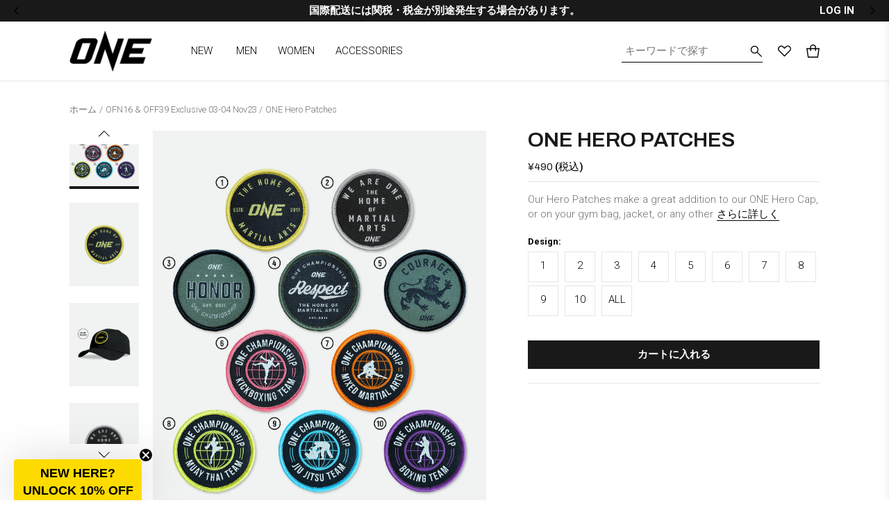

--- FILE ---
content_type: text/html; charset=utf-8
request_url: https://jp.one.shop/collections/ofn16-off39-exclusive-03-04-nov23/products/velcro-patch
body_size: 45968
content:
<!doctype html>
<!--[if IE 9]> <html class="ie9 no-js" lang="ja"> <![endif]-->
<!--[if (gt IE 9)|!(IE)]><!-->
    
<html class="no-js" lang="ja" data-currency="¥{{amount_no_decimals}}">
    <!--<![endif]-->
    <head>
        <!-- Google Tag Manager -->
        <script>(function(w,d,s,l,i){w[l]=w[l]||[];w[l].push({'gtm.start':
        new Date().getTime(),event:'gtm.js'});var f=d.getElementsByTagName(s)[0],
        j=d.createElement(s),dl=l!='dataLayer'?'&l='+l:'';j.async=true;j.src=
        'https://www.googletagmanager.com/gtm.js?id='+i+dl;f.parentNode.insertBefore(j,f);
        })(window,document,'script','dataLayer','GTM-P6TLB62');</script>
        <!-- End Google Tag Manager -->

        <meta name="google-site-verification" content="sB_eqXYnrAh2vG1UGRizxaD3qWj9_eBoHBcxKl8qBQ4" />
      
        <link rel="preconnect" href="https://cdn.shopify.com">
        <link rel="dns-prefetch" href="https://cdn.shopify.com">
        
        <link rel="preconnect" href="https://v.shopify.com">
        <link rel="dns-prefetch" href="https://v.shopify.com">
        
        <link rel="preconnect" href="https://fonts.googleapis.com">
        <link rel="dns-prefetch" href="https://fonts.googleapis.com">
        
        <link rel="preconnect" href="https://cdn-stamped-io.azureedge.net">
        <link rel="dns-prefetch" href="https://cdn-stamped-io.azureedge.net">
        <meta name="format-detection" content="telephone=no">
        <!-- Global site tag (gtag.js) - Google Analytics -->
<!--         <script async src="https://www.googletagmanager.com/gtag/js?id=UA-24944129-6"></script>
        <script>
        window.dataLayer = window.dataLayer || [];
        function gtag(){dataLayer.push(arguments);}
        gtag('js', new Date());

        gtag('config', 'UA-24944129-6');
        </script> -->
        

        <meta charset="utf-8">
        <meta http-equiv="X-UA-Compatible" content="IE=edge,chrome=1">
        <meta name="viewport" content="width=device-width,initial-scale=1,maximum-scale=1">
        <link rel="canonical" href="https://jp.one.shop/products/velcro-patch">
        <link rel="shortcut icon" href="//jp.one.shop/cdn/shop/files/onefc-favicon_100x.jpg?v=1695269893" type="image/png">
        

        
        <title>
            ONE Hero Patches
            
            
            
                &ndash;
                ONE.SHOP Japan | ONEチャンピオンシップ公式オンラインショップ
            
        </title>
        
            <meta name="description" content="Our Hero Patches make a great addition to our ONE Hero Cap, or on your gym bag, jacket, or any other accessory! Go through our entire patch selection to pick your favorite, or simply collect them all. ONE Hero Cap sold separately.">
        
        
            <link rel="preconnect" href="https://fonts.googleapis.com">
<link rel="preconnect" href="https://fonts.gstatic.com" crossorigin>
<link href="https://fonts.googleapis.com/css2?family=Archivo:wght@400;600&family=Roboto:wght@300;500;700&family=Barlow+Condensed:wght@800&family=Teko:wght@600&display=swap" rel="stylesheet">
        
        <link rel="preload" href="//jp.one.shop/cdn/shop/t/66/assets/style.css?v=59529190612416897311745231149" as="style">
        <link href="//jp.one.shop/cdn/shop/t/66/assets/style.css?v=59529190612416897311745231149" rel="stylesheet" type="text/css" media="all" />
        <link href="//jp.one.shop/cdn/shop/t/66/assets/extra.css?v=74732858269955822661767865697" rel="stylesheet" type="text/css" media="all" />
        <script src="//jp.one.shop/cdn/shop/t/66/assets/jquery.min.js?v=81049236547974671631745231149" type="text/javascript"></script>
<link href="//jp.one.shop/cdn/shop/t/66/assets/magnific-popup.css?v=177487642668002241561745231149" rel="stylesheet" type="text/css" media="all" />
<!-- /snippets/social-meta-tags.liquid -->




<meta property="og:site_name" content="ONE.SHOP Japan | ONEチャンピオンシップ公式オンラインショップ">
<meta property="og:url" content="https://jp.one.shop/products/velcro-patch">
<meta property="og:title" content="ONE Hero Patches">
<meta property="og:type" content="product">
<meta property="og:description" content="Our Hero Patches make a great addition to our ONE Hero Cap, or on your gym bag, jacket, or any other accessory! Go through our entire patch selection to pick your favorite, or simply collect them all. ONE Hero Cap sold separately.">

  <meta property="og:price:amount" content="490">
  <meta property="og:price:currency" content="JPY">

<meta property="og:image" content="http://jp.one.shop/cdn/shop/products/cvA6820aS2rolQ6ltGtI_ProductImage-Patches_1200x1200.jpg?v=1594179073">
<meta property="og:image:secure_url" content="https://jp.one.shop/cdn/shop/products/cvA6820aS2rolQ6ltGtI_ProductImage-Patches_1200x1200.jpg?v=1594179073"><meta property="og:image:secure_url" content="https://jp.one.shop/cdn/shop/products/z4k72os9QSuZ79OSJSye_ProductImage-Patch-THOMA1-1_1200x1200.jpg?v=1594179073"><meta property="og:image:secure_url" content="https://jp.one.shop/cdn/shop/products/JUjVDLgjQ8qRrN5wOPCF_ProductImage-Patch-THOMA1-2_1200x1200.jpg?v=1594179073">


<meta name="twitter:card" content="summary_large_image">
<meta name="twitter:title" content="ONE Hero Patches">
<meta name="twitter:description" content="Our Hero Patches make a great addition to our ONE Hero Cap, or on your gym bag, jacket, or any other accessory! Go through our entire patch selection to pick your favorite, or simply collect them all. ONE Hero Cap sold separately.">


        <style>
            .bold-700{font-weight:300 !important;}
        </style>

        <script>window.nfecShopVersion = '1698001509';window.nfecJsVersion = '449424';window.nfecCVersion = 66661</script>
      <!-- Before content_for_header -->
      <script>window.performance && window.performance.mark && window.performance.mark('shopify.content_for_header.start');</script><meta id="shopify-digital-wallet" name="shopify-digital-wallet" content="/27363311683/digital_wallets/dialog">
<meta name="shopify-checkout-api-token" content="cc5629ea38a49a43b641671543669fab">
<meta id="in-context-paypal-metadata" data-shop-id="27363311683" data-venmo-supported="false" data-environment="production" data-locale="ja_JP" data-paypal-v4="true" data-currency="JPY">
<link rel="alternate" type="application/json+oembed" href="https://jp.one.shop/products/velcro-patch.oembed">
<script async="async" src="/checkouts/internal/preloads.js?locale=ja-JP"></script>
<link rel="preconnect" href="https://shop.app" crossorigin="anonymous">
<script async="async" src="https://shop.app/checkouts/internal/preloads.js?locale=ja-JP&shop_id=27363311683" crossorigin="anonymous"></script>
<script id="apple-pay-shop-capabilities" type="application/json">{"shopId":27363311683,"countryCode":"SG","currencyCode":"JPY","merchantCapabilities":["supports3DS"],"merchantId":"gid:\/\/shopify\/Shop\/27363311683","merchantName":"ONE.SHOP Japan | ONEチャンピオンシップ公式オンラインショップ","requiredBillingContactFields":["postalAddress","email","phone"],"requiredShippingContactFields":["postalAddress","email","phone"],"shippingType":"shipping","supportedNetworks":["visa","masterCard","amex"],"total":{"type":"pending","label":"ONE.SHOP Japan | ONEチャンピオンシップ公式オンラインショップ","amount":"1.00"},"shopifyPaymentsEnabled":true,"supportsSubscriptions":true}</script>
<script id="shopify-features" type="application/json">{"accessToken":"cc5629ea38a49a43b641671543669fab","betas":["rich-media-storefront-analytics"],"domain":"jp.one.shop","predictiveSearch":false,"shopId":27363311683,"locale":"ja"}</script>
<script>var Shopify = Shopify || {};
Shopify.shop = "onefc-jp.myshopify.com";
Shopify.locale = "ja";
Shopify.currency = {"active":"JPY","rate":"1.0"};
Shopify.country = "JP";
Shopify.theme = {"name":"360\u00265 - Primary Theme [native-filter-fix]","id":134448021571,"schema_name":null,"schema_version":null,"theme_store_id":null,"role":"main"};
Shopify.theme.handle = "null";
Shopify.theme.style = {"id":null,"handle":null};
Shopify.cdnHost = "jp.one.shop/cdn";
Shopify.routes = Shopify.routes || {};
Shopify.routes.root = "/";</script>
<script type="module">!function(o){(o.Shopify=o.Shopify||{}).modules=!0}(window);</script>
<script>!function(o){function n(){var o=[];function n(){o.push(Array.prototype.slice.apply(arguments))}return n.q=o,n}var t=o.Shopify=o.Shopify||{};t.loadFeatures=n(),t.autoloadFeatures=n()}(window);</script>
<script>
  window.ShopifyPay = window.ShopifyPay || {};
  window.ShopifyPay.apiHost = "shop.app\/pay";
  window.ShopifyPay.redirectState = null;
</script>
<script id="shop-js-analytics" type="application/json">{"pageType":"product"}</script>
<script defer="defer" async type="module" src="//jp.one.shop/cdn/shopifycloud/shop-js/modules/v2/client.init-shop-cart-sync_PyU3Cxph.ja.esm.js"></script>
<script defer="defer" async type="module" src="//jp.one.shop/cdn/shopifycloud/shop-js/modules/v2/chunk.common_3XpQ5sgE.esm.js"></script>
<script type="module">
  await import("//jp.one.shop/cdn/shopifycloud/shop-js/modules/v2/client.init-shop-cart-sync_PyU3Cxph.ja.esm.js");
await import("//jp.one.shop/cdn/shopifycloud/shop-js/modules/v2/chunk.common_3XpQ5sgE.esm.js");

  window.Shopify.SignInWithShop?.initShopCartSync?.({"fedCMEnabled":true,"windoidEnabled":true});

</script>
<script>
  window.Shopify = window.Shopify || {};
  if (!window.Shopify.featureAssets) window.Shopify.featureAssets = {};
  window.Shopify.featureAssets['shop-js'] = {"shop-cart-sync":["modules/v2/client.shop-cart-sync_iBe2HkXL.ja.esm.js","modules/v2/chunk.common_3XpQ5sgE.esm.js"],"init-fed-cm":["modules/v2/client.init-fed-cm_4nT_o4d8.ja.esm.js","modules/v2/chunk.common_3XpQ5sgE.esm.js"],"init-windoid":["modules/v2/client.init-windoid_qVCuPx85.ja.esm.js","modules/v2/chunk.common_3XpQ5sgE.esm.js"],"init-shop-email-lookup-coordinator":["modules/v2/client.init-shop-email-lookup-coordinator_CoiRXg_f.ja.esm.js","modules/v2/chunk.common_3XpQ5sgE.esm.js"],"shop-cash-offers":["modules/v2/client.shop-cash-offers_xgnxIoYx.ja.esm.js","modules/v2/chunk.common_3XpQ5sgE.esm.js","modules/v2/chunk.modal_CDmZwZ67.esm.js"],"shop-button":["modules/v2/client.shop-button_D-AUf6XJ.ja.esm.js","modules/v2/chunk.common_3XpQ5sgE.esm.js"],"shop-toast-manager":["modules/v2/client.shop-toast-manager_2q6-qtse.ja.esm.js","modules/v2/chunk.common_3XpQ5sgE.esm.js"],"avatar":["modules/v2/client.avatar_BTnouDA3.ja.esm.js"],"pay-button":["modules/v2/client.pay-button_DUSCSBhc.ja.esm.js","modules/v2/chunk.common_3XpQ5sgE.esm.js"],"init-shop-cart-sync":["modules/v2/client.init-shop-cart-sync_PyU3Cxph.ja.esm.js","modules/v2/chunk.common_3XpQ5sgE.esm.js"],"shop-login-button":["modules/v2/client.shop-login-button_jJCllpG3.ja.esm.js","modules/v2/chunk.common_3XpQ5sgE.esm.js","modules/v2/chunk.modal_CDmZwZ67.esm.js"],"init-customer-accounts-sign-up":["modules/v2/client.init-customer-accounts-sign-up_C8nXD2V_.ja.esm.js","modules/v2/client.shop-login-button_jJCllpG3.ja.esm.js","modules/v2/chunk.common_3XpQ5sgE.esm.js","modules/v2/chunk.modal_CDmZwZ67.esm.js"],"init-shop-for-new-customer-accounts":["modules/v2/client.init-shop-for-new-customer-accounts_CQaxpM10.ja.esm.js","modules/v2/client.shop-login-button_jJCllpG3.ja.esm.js","modules/v2/chunk.common_3XpQ5sgE.esm.js","modules/v2/chunk.modal_CDmZwZ67.esm.js"],"init-customer-accounts":["modules/v2/client.init-customer-accounts_DjqcXQGc.ja.esm.js","modules/v2/client.shop-login-button_jJCllpG3.ja.esm.js","modules/v2/chunk.common_3XpQ5sgE.esm.js","modules/v2/chunk.modal_CDmZwZ67.esm.js"],"shop-follow-button":["modules/v2/client.shop-follow-button_Cpw2kC42.ja.esm.js","modules/v2/chunk.common_3XpQ5sgE.esm.js","modules/v2/chunk.modal_CDmZwZ67.esm.js"],"checkout-modal":["modules/v2/client.checkout-modal_eFi38ufj.ja.esm.js","modules/v2/chunk.common_3XpQ5sgE.esm.js","modules/v2/chunk.modal_CDmZwZ67.esm.js"],"lead-capture":["modules/v2/client.lead-capture_jzvKcH9L.ja.esm.js","modules/v2/chunk.common_3XpQ5sgE.esm.js","modules/v2/chunk.modal_CDmZwZ67.esm.js"],"shop-login":["modules/v2/client.shop-login_C-CHoYGE.ja.esm.js","modules/v2/chunk.common_3XpQ5sgE.esm.js","modules/v2/chunk.modal_CDmZwZ67.esm.js"],"payment-terms":["modules/v2/client.payment-terms_cWctAF1p.ja.esm.js","modules/v2/chunk.common_3XpQ5sgE.esm.js","modules/v2/chunk.modal_CDmZwZ67.esm.js"]};
</script>
<script>(function() {
  var isLoaded = false;
  function asyncLoad() {
    if (isLoaded) return;
    isLoaded = true;
    var urls = ["\/\/swymv3pro-01.azureedge.net\/code\/swym-shopify.js?shop=onefc-jp.myshopify.com","\/\/social-login.oxiapps.com\/api\/init?vt=928356\u0026shop=onefc-jp.myshopify.com","https:\/\/cdn.hextom.com\/js\/quickannouncementbar.js?shop=onefc-jp.myshopify.com","\/\/backinstock.useamp.com\/widget\/60318_1767158545.js?category=bis\u0026v=6\u0026shop=onefc-jp.myshopify.com"];
    for (var i = 0; i < urls.length; i++) {
      var s = document.createElement('script');
      s.type = 'text/javascript';
      s.async = true;
      s.src = urls[i];
      var x = document.getElementsByTagName('script')[0];
      x.parentNode.insertBefore(s, x);
    }
  };
  if(window.attachEvent) {
    window.attachEvent('onload', asyncLoad);
  } else {
    window.addEventListener('load', asyncLoad, false);
  }
})();</script>
<script id="__st">var __st={"a":27363311683,"offset":32400,"reqid":"0431b040-9cfb-40e0-9f39-3c4a0e36e8ce-1768919162","pageurl":"jp.one.shop\/collections\/ofn16-off39-exclusive-03-04-nov23\/products\/velcro-patch","u":"7f3f3650e2f5","p":"product","rtyp":"product","rid":4510673895491};</script>
<script>window.ShopifyPaypalV4VisibilityTracking = true;</script>
<script id="captcha-bootstrap">!function(){'use strict';const t='contact',e='account',n='new_comment',o=[[t,t],['blogs',n],['comments',n],[t,'customer']],c=[[e,'customer_login'],[e,'guest_login'],[e,'recover_customer_password'],[e,'create_customer']],r=t=>t.map((([t,e])=>`form[action*='/${t}']:not([data-nocaptcha='true']) input[name='form_type'][value='${e}']`)).join(','),a=t=>()=>t?[...document.querySelectorAll(t)].map((t=>t.form)):[];function s(){const t=[...o],e=r(t);return a(e)}const i='password',u='form_key',d=['recaptcha-v3-token','g-recaptcha-response','h-captcha-response',i],f=()=>{try{return window.sessionStorage}catch{return}},m='__shopify_v',_=t=>t.elements[u];function p(t,e,n=!1){try{const o=window.sessionStorage,c=JSON.parse(o.getItem(e)),{data:r}=function(t){const{data:e,action:n}=t;return t[m]||n?{data:e,action:n}:{data:t,action:n}}(c);for(const[e,n]of Object.entries(r))t.elements[e]&&(t.elements[e].value=n);n&&o.removeItem(e)}catch(o){console.error('form repopulation failed',{error:o})}}const l='form_type',E='cptcha';function T(t){t.dataset[E]=!0}const w=window,h=w.document,L='Shopify',v='ce_forms',y='captcha';let A=!1;((t,e)=>{const n=(g='f06e6c50-85a8-45c8-87d0-21a2b65856fe',I='https://cdn.shopify.com/shopifycloud/storefront-forms-hcaptcha/ce_storefront_forms_captcha_hcaptcha.v1.5.2.iife.js',D={infoText:'hCaptchaによる保護',privacyText:'プライバシー',termsText:'利用規約'},(t,e,n)=>{const o=w[L][v],c=o.bindForm;if(c)return c(t,g,e,D).then(n);var r;o.q.push([[t,g,e,D],n]),r=I,A||(h.body.append(Object.assign(h.createElement('script'),{id:'captcha-provider',async:!0,src:r})),A=!0)});var g,I,D;w[L]=w[L]||{},w[L][v]=w[L][v]||{},w[L][v].q=[],w[L][y]=w[L][y]||{},w[L][y].protect=function(t,e){n(t,void 0,e),T(t)},Object.freeze(w[L][y]),function(t,e,n,w,h,L){const[v,y,A,g]=function(t,e,n){const i=e?o:[],u=t?c:[],d=[...i,...u],f=r(d),m=r(i),_=r(d.filter((([t,e])=>n.includes(e))));return[a(f),a(m),a(_),s()]}(w,h,L),I=t=>{const e=t.target;return e instanceof HTMLFormElement?e:e&&e.form},D=t=>v().includes(t);t.addEventListener('submit',(t=>{const e=I(t);if(!e)return;const n=D(e)&&!e.dataset.hcaptchaBound&&!e.dataset.recaptchaBound,o=_(e),c=g().includes(e)&&(!o||!o.value);(n||c)&&t.preventDefault(),c&&!n&&(function(t){try{if(!f())return;!function(t){const e=f();if(!e)return;const n=_(t);if(!n)return;const o=n.value;o&&e.removeItem(o)}(t);const e=Array.from(Array(32),(()=>Math.random().toString(36)[2])).join('');!function(t,e){_(t)||t.append(Object.assign(document.createElement('input'),{type:'hidden',name:u})),t.elements[u].value=e}(t,e),function(t,e){const n=f();if(!n)return;const o=[...t.querySelectorAll(`input[type='${i}']`)].map((({name:t})=>t)),c=[...d,...o],r={};for(const[a,s]of new FormData(t).entries())c.includes(a)||(r[a]=s);n.setItem(e,JSON.stringify({[m]:1,action:t.action,data:r}))}(t,e)}catch(e){console.error('failed to persist form',e)}}(e),e.submit())}));const S=(t,e)=>{t&&!t.dataset[E]&&(n(t,e.some((e=>e===t))),T(t))};for(const o of['focusin','change'])t.addEventListener(o,(t=>{const e=I(t);D(e)&&S(e,y())}));const B=e.get('form_key'),M=e.get(l),P=B&&M;t.addEventListener('DOMContentLoaded',(()=>{const t=y();if(P)for(const e of t)e.elements[l].value===M&&p(e,B);[...new Set([...A(),...v().filter((t=>'true'===t.dataset.shopifyCaptcha))])].forEach((e=>S(e,t)))}))}(h,new URLSearchParams(w.location.search),n,t,e,['guest_login'])})(!0,!0)}();</script>
<script integrity="sha256-4kQ18oKyAcykRKYeNunJcIwy7WH5gtpwJnB7kiuLZ1E=" data-source-attribution="shopify.loadfeatures" defer="defer" src="//jp.one.shop/cdn/shopifycloud/storefront/assets/storefront/load_feature-a0a9edcb.js" crossorigin="anonymous"></script>
<script crossorigin="anonymous" defer="defer" src="//jp.one.shop/cdn/shopifycloud/storefront/assets/shopify_pay/storefront-65b4c6d7.js?v=20250812"></script>
<script data-source-attribution="shopify.dynamic_checkout.dynamic.init">var Shopify=Shopify||{};Shopify.PaymentButton=Shopify.PaymentButton||{isStorefrontPortableWallets:!0,init:function(){window.Shopify.PaymentButton.init=function(){};var t=document.createElement("script");t.src="https://jp.one.shop/cdn/shopifycloud/portable-wallets/latest/portable-wallets.ja.js",t.type="module",document.head.appendChild(t)}};
</script>
<script data-source-attribution="shopify.dynamic_checkout.buyer_consent">
  function portableWalletsHideBuyerConsent(e){var t=document.getElementById("shopify-buyer-consent"),n=document.getElementById("shopify-subscription-policy-button");t&&n&&(t.classList.add("hidden"),t.setAttribute("aria-hidden","true"),n.removeEventListener("click",e))}function portableWalletsShowBuyerConsent(e){var t=document.getElementById("shopify-buyer-consent"),n=document.getElementById("shopify-subscription-policy-button");t&&n&&(t.classList.remove("hidden"),t.removeAttribute("aria-hidden"),n.addEventListener("click",e))}window.Shopify?.PaymentButton&&(window.Shopify.PaymentButton.hideBuyerConsent=portableWalletsHideBuyerConsent,window.Shopify.PaymentButton.showBuyerConsent=portableWalletsShowBuyerConsent);
</script>
<script data-source-attribution="shopify.dynamic_checkout.cart.bootstrap">document.addEventListener("DOMContentLoaded",(function(){function t(){return document.querySelector("shopify-accelerated-checkout-cart, shopify-accelerated-checkout")}if(t())Shopify.PaymentButton.init();else{new MutationObserver((function(e,n){t()&&(Shopify.PaymentButton.init(),n.disconnect())})).observe(document.body,{childList:!0,subtree:!0})}}));
</script>
<link id="shopify-accelerated-checkout-styles" rel="stylesheet" media="screen" href="https://jp.one.shop/cdn/shopifycloud/portable-wallets/latest/accelerated-checkout-backwards-compat.css" crossorigin="anonymous">
<style id="shopify-accelerated-checkout-cart">
        #shopify-buyer-consent {
  margin-top: 1em;
  display: inline-block;
  width: 100%;
}

#shopify-buyer-consent.hidden {
  display: none;
}

#shopify-subscription-policy-button {
  background: none;
  border: none;
  padding: 0;
  text-decoration: underline;
  font-size: inherit;
  cursor: pointer;
}

#shopify-subscription-policy-button::before {
  box-shadow: none;
}

      </style>

<script>window.performance && window.performance.mark && window.performance.mark('shopify.content_for_header.end');</script>
      <!-- After content_for_header --><script async type="text/javascript" data-api-key="" id="stamped-script-widget" src="https://cdn-stamped-io.azureedge.net/files/widget.min.js"></script><!--begin-bc-sf-filter-css--><!--end-bc-sf-filter-css-->

        <script type="text/javascript">
            var gorgiasChatInterval = window.setInterval(function () {
                var iframe = document.querySelector('#gorgias-web-messenger-container');
                if (iframe) { 
                    var head = iframe.contentWindow.document.querySelector('head')
                    if (head.children.length) {
                    window.clearInterval(gorgiasChatInterval); // this line breaks out of the loop - make sure it's not deleted.        
                    var styles = document.createElement('style');
                    styles.textContent = '#messenger-button {right:unset !important;left:20px !important;}'  // the custom CSS you want to inject
                    head.appendChild(styles)
                    }
                }    
            }, 100);
        </script>

        <style>
            #gorgias-web-messenger-container {
                right: unset !important;
                left: 20px !important;
            }
        </style>

              <!-- Global site tag (gtag.js) - Google Ads: 974628119 --> <script async src="https://www.googletagmanager.com/gtag/js?id=AW-974628119"></script> <script> window.dataLayer = window.dataLayer || []; function gtag(){dataLayer.push(arguments);} gtag('js', new Date()); gtag('config', 'AW-974628119'); </script>
        <style>
            .bold-700 {font-weight: 300 !important;}
            .global-tag.preorder,
            .global-tag.coming-soon,
            .global-tag.sold-out,
            .global-tag.sale-tag {
                width: 50px;
            }
            .global-tag.sold-out {
                width: 90px;
            }
            .header-search-form .input {
                padding-right: 25px;
            }
            #bc-sf-filter-tree .bc-sf-filter-option-block .bc-sf-filter-option-multiple-list::-webkit-scrollbar-thumb {
                background: black;
            }
            .product-price-inner .color-red {
                color: black !important;
            }
            .index-collections-header .color-black,
            .index-products-tabs-inner .header-3.color-black {
                color: #191919 !important;
            }
            .global-tag {
                right: 4px;
                background-color: #191919 !important;
            }
            .global-tag span {
                font-family: 'Roboto';
                font-weight: 500 !important;
                font-size: 14px;
            }
            .product-each .text-con .body-6 {
                font-size: 13px;
                font-weight: 400;
                font-family: Roboto;
                color: #848484;
            }
            .product-price .product-price-inner span {
                color: black;
            }
            .product-price .product-price-inner span.onsale {
                font-family: Archivo;
                font-size: 15px;
                font-weight: 600;
                color: #191919 !important;
            }
            .product-price .product-price-inner strike.color-darkgrey {
                font-family: Archivo;
                font-size: 12px;
                font-weight: 400;
                color: #848484 !important;
            }
            .faded-out.product-each .text-con .body-6,
            .faded-out.product-each .text-con .color-h,
            .faded-out.product-each  .product-price .product-price-inner span,
            .faded-out.product-each  .product-price .product-price-inner span.onsale,
            .faded-out.product-each  .product-price .product-price-inner strike.color-darkgrey {
                color: #848484 !important;
            }
            .index-products-tabs-list {
                margin-left: -10px;
                margin-right: -10px;
            }
            .header-right .cart-icon {
                margin-right: 0 !important;
            }
            .fa-star, .fa-star-checked, .fa-star-half-o, .fa-star-o, .stamped-fa-star, .stamped-fa-star-checked, .stamped-fa-star-half-o, .stamped-fa-star-o {
                color: #191919 !important;
            }
            .stamped-badge .stamped-badge-starrating {
                display: inline-flex;
                align-items: center;
                margin: -4px 3px 0 0 !important;
            }
            .stamped-badge-starrating .stamped-fa {
                display: inline-flex;
                align-items: center;
            }
            .fa-star-half-o:before, .fa-star-o:before, .fa-star:before, .stamped-fa-star-half-o:before, .stamped-fa-star-o:before, .stamped-fa-star:before {
                font-size: 16px !important;
            }
            @media only screen and (min-width: 1024px) {
              .index-products-tabs-inner .main-text-con {
                padding-left: 60px;
              }
            }
            @media only screen and (max-width: 1368px) {
                .index-collections .container,
                .header-inner-con.container {
                    padding-left: 60px;
                    padding-right: 60px;
                }
                .header-right .cart-icon {
                    margin-right: 60px !important;
                }
                .index-products-tabs-inner .main-text-con {
                    padding-right: 60px;
                    padding-left: 60px;
                }
                .header-sticky .header-right {
                    right: 0;
                }
                .index-collections .container .products {
                    margin-left: -10px;
                    margin-right: -10px;
                }
                .index-products-tabs-list {
                    margin-right: -10px;
                    margin-left: -10px;
                }
            }
            @media only screen and (max-width: 1023px) {
                .index-collections .container,
                .header-inner-con.container {
                    padding-left: 40px;
                    padding-right: 40px;
                }
                .header-right .cart-icon {
                    margin-right: 40px !important;
                }
                .index-products-tabs-inner .main-text-con {
                    padding-right: 40px;
                    padding-left: 40px;
                }
                .header-sticky .header-right {
                    right: 0;
                }
                .index-collections .container .products {
                    overflow-x: hidden;
                    overflow-y: hidden;
                    margin-left: -10px;
                    margin-right: -10px;
                }
                .index-products-tabs-list {
                    margin-right: -10px;
                    margin-left: -10px;
                }
            }
            @media only screen and (max-width: 800px) {
                .athletes-content-each h2.header-2 {
                    font-size: 32px;
                }
            }
            @media only screen and (max-width: 768px) {
                .product-breadcumb {
                  padding-left: 25px;
                  padding-right: 25px;   
                }
                .header-right .header-mobile-menu,
                .header-right .close-icon {
                    margin-left: 0 !important;
                }
                .header-right .cart-icon {
                    margin-right: 20px !important;
                }
                .index-collections .container,
                .header-inner-con.container {
                    padding-left: 25px;
                    padding-right: 25px;
                }
                .index-products-tabs .main-text-con {
                    padding-left: 25px;
                    padding-right: 25px;
                }
                .collection-filters {
                    padding-left: 25px;
                    padding-right: 25px;
                }
                .products-con {
                    padding-left: 15px;
                    padding-right: 15px;
                }
            }
            @media only screen and (max-width: 480px) {
                .product-breadcumb {
                  padding-left: 20px;
                  padding-right: 20px;   
                }
                #fsb_bar {
                  padding-bottom: 5px !important;
                  padding-top: 5px !important;
                }
                .header-bar-wrap a.block.pb-5 {
                  /* padding-bottom: 15px !important; */
                }
                .header-inner-con {
                    padding: 5px 20px !important;
                }
                .header-right .cart-icon {
                    margin-right: 20px !important;
                }
                .index-products-tabs .main-text-con {
                    padding-left: 20px;
                    padding-right: 20px;
                }
                .index-collections .container,
                .header-inner-con.container {
                    padding-left: 20px;
                    padding-right: 20px;
                }
                .index-collections .container .products {
                    margin-left: -10px;
                    margin-right: -10px;
                }
                .index-collections-header h3.title {
                    max-width: 65%;
                }
                .index-collections-header a.button-1 {
                    font-size: 15px;
                }
                .footer-bottom .container {
                    padding-left: 20px;
                    padding-right: 20px;
                }
                .index-products-tabs-inner .main-image-con img {
                    /* width: 100%;
                    height: 70vw; */
                }
                .text-con .body-4 {
                    font-size: 13px;
                }
                .collection-filters {
                    padding-left: 20px;
                    padding-right: 20px;
                }
                .products-con {
                    padding-left: 10px;
                    padding-right: 10px;
                }
                .atce-caption {
                    flex-direction: column;
                    align-items: flex-start;
                    left: 20px !important;
                    bottom: 5px;
                    top: unset !important;
                }
                footer .footer-ul[data-title="商品カテゴリー"] {
                    padding-bottom: 25px;
                    display: inline-block;
                    width: 100%;
                }
            }
        </style>
    <!-- BEGIN app block: shopify://apps/klaviyo-email-marketing-sms/blocks/klaviyo-onsite-embed/2632fe16-c075-4321-a88b-50b567f42507 -->












  <script async src="https://static.klaviyo.com/onsite/js/TJmiFr/klaviyo.js?company_id=TJmiFr"></script>
  <script>!function(){if(!window.klaviyo){window._klOnsite=window._klOnsite||[];try{window.klaviyo=new Proxy({},{get:function(n,i){return"push"===i?function(){var n;(n=window._klOnsite).push.apply(n,arguments)}:function(){for(var n=arguments.length,o=new Array(n),w=0;w<n;w++)o[w]=arguments[w];var t="function"==typeof o[o.length-1]?o.pop():void 0,e=new Promise((function(n){window._klOnsite.push([i].concat(o,[function(i){t&&t(i),n(i)}]))}));return e}}})}catch(n){window.klaviyo=window.klaviyo||[],window.klaviyo.push=function(){var n;(n=window._klOnsite).push.apply(n,arguments)}}}}();</script>

  
    <script id="viewed_product">
      if (item == null) {
        var _learnq = _learnq || [];

        var MetafieldReviews = null
        var MetafieldYotpoRating = null
        var MetafieldYotpoCount = null
        var MetafieldLooxRating = null
        var MetafieldLooxCount = null
        var okendoProduct = null
        var okendoProductReviewCount = null
        var okendoProductReviewAverageValue = null
        try {
          // The following fields are used for Customer Hub recently viewed in order to add reviews.
          // This information is not part of __kla_viewed. Instead, it is part of __kla_viewed_reviewed_items
          MetafieldReviews = {};
          MetafieldYotpoRating = null
          MetafieldYotpoCount = null
          MetafieldLooxRating = null
          MetafieldLooxCount = null

          okendoProduct = null
          // If the okendo metafield is not legacy, it will error, which then requires the new json formatted data
          if (okendoProduct && 'error' in okendoProduct) {
            okendoProduct = null
          }
          okendoProductReviewCount = okendoProduct ? okendoProduct.reviewCount : null
          okendoProductReviewAverageValue = okendoProduct ? okendoProduct.reviewAverageValue : null
        } catch (error) {
          console.error('Error in Klaviyo onsite reviews tracking:', error);
        }

        var item = {
          Name: "ONE Hero Patches",
          ProductID: 4510673895491,
          Categories: ["All Collection exc Glove and Flask","Best Seller (internal use)","BFCM Promo Sale 28Nov-02 Dec","Black Friday \/ Cyber Monday Extension 03-06 Dec 24","CNY 2023 Jan Promo","Mid Year Sale Promo 28-30 Jun25","OFF-OFN12 Exclusive 14-15Jul23","OFF-OFN13 Exclusive 04-05 Aug23","OFN14 \u0026 OFF Exclusive 29-30 Sept23","OFN15 \u0026 OFF36 Exclusive 06-07 Oct23","OFN16 \u0026 OFF39 Exclusive 03-04 Nov23","OFN17 \u0026 OFF44 Exclusive 08-09 Dec23","OFN18 \u0026 OFF47 Exclusive 12-13 Jan24","OFN19 \u0026 OFF52 Exclusive 16 \u0026 17Feb24","OFN20 \u0026 OFF54 Exclusive 08-09Mar24","OFN21 \u0026 OFF58 Exclusive 05-06 Apr24","One Fight Night 8 Exclusive","ONE Fight Night Exclusive 10","ONE Fight Night Exclusive 9","ONE Friday Fight 22 Exclusive - 23Jun","ONE165 Exclusive 28Jan24","ONE166 Exclusive 01Mar24","ONE167 \u0026 OFF65 Exclusive 07-08 Jun24","ONE168 \u0026 OFF78 Exclusive 06-07 Aug24","ONE170 Exclusive Promo 24Jan","ONE171 Exclusive Promo 20 Feb","ONE172 Exclusive 23Mar25","OrderlyEmails - Recommended Products","Spently - Recommended Products","Stocking Stuffers","Under JPY 1000","Under JPY 5000","アクセサリー","アパレル"],
          ImageURL: "https://jp.one.shop/cdn/shop/products/cvA6820aS2rolQ6ltGtI_ProductImage-Patches_grande.jpg?v=1594179073",
          URL: "https://jp.one.shop/products/velcro-patch",
          Brand: "ONE Championship",
          Price: "¥490",
          Value: "490",
          CompareAtPrice: "¥3,920"
        };
        _learnq.push(['track', 'Viewed Product', item]);
        _learnq.push(['trackViewedItem', {
          Title: item.Name,
          ItemId: item.ProductID,
          Categories: item.Categories,
          ImageUrl: item.ImageURL,
          Url: item.URL,
          Metadata: {
            Brand: item.Brand,
            Price: item.Price,
            Value: item.Value,
            CompareAtPrice: item.CompareAtPrice
          },
          metafields:{
            reviews: MetafieldReviews,
            yotpo:{
              rating: MetafieldYotpoRating,
              count: MetafieldYotpoCount,
            },
            loox:{
              rating: MetafieldLooxRating,
              count: MetafieldLooxCount,
            },
            okendo: {
              rating: okendoProductReviewAverageValue,
              count: okendoProductReviewCount,
            }
          }
        }]);
      }
    </script>
  




  <script>
    window.klaviyoReviewsProductDesignMode = false
  </script>







<!-- END app block --><link href="https://monorail-edge.shopifysvc.com" rel="dns-prefetch">
<script>(function(){if ("sendBeacon" in navigator && "performance" in window) {try {var session_token_from_headers = performance.getEntriesByType('navigation')[0].serverTiming.find(x => x.name == '_s').description;} catch {var session_token_from_headers = undefined;}var session_cookie_matches = document.cookie.match(/_shopify_s=([^;]*)/);var session_token_from_cookie = session_cookie_matches && session_cookie_matches.length === 2 ? session_cookie_matches[1] : "";var session_token = session_token_from_headers || session_token_from_cookie || "";function handle_abandonment_event(e) {var entries = performance.getEntries().filter(function(entry) {return /monorail-edge.shopifysvc.com/.test(entry.name);});if (!window.abandonment_tracked && entries.length === 0) {window.abandonment_tracked = true;var currentMs = Date.now();var navigation_start = performance.timing.navigationStart;var payload = {shop_id: 27363311683,url: window.location.href,navigation_start,duration: currentMs - navigation_start,session_token,page_type: "product"};window.navigator.sendBeacon("https://monorail-edge.shopifysvc.com/v1/produce", JSON.stringify({schema_id: "online_store_buyer_site_abandonment/1.1",payload: payload,metadata: {event_created_at_ms: currentMs,event_sent_at_ms: currentMs}}));}}window.addEventListener('pagehide', handle_abandonment_event);}}());</script>
<script id="web-pixels-manager-setup">(function e(e,d,r,n,o){if(void 0===o&&(o={}),!Boolean(null===(a=null===(i=window.Shopify)||void 0===i?void 0:i.analytics)||void 0===a?void 0:a.replayQueue)){var i,a;window.Shopify=window.Shopify||{};var t=window.Shopify;t.analytics=t.analytics||{};var s=t.analytics;s.replayQueue=[],s.publish=function(e,d,r){return s.replayQueue.push([e,d,r]),!0};try{self.performance.mark("wpm:start")}catch(e){}var l=function(){var e={modern:/Edge?\/(1{2}[4-9]|1[2-9]\d|[2-9]\d{2}|\d{4,})\.\d+(\.\d+|)|Firefox\/(1{2}[4-9]|1[2-9]\d|[2-9]\d{2}|\d{4,})\.\d+(\.\d+|)|Chrom(ium|e)\/(9{2}|\d{3,})\.\d+(\.\d+|)|(Maci|X1{2}).+ Version\/(15\.\d+|(1[6-9]|[2-9]\d|\d{3,})\.\d+)([,.]\d+|)( \(\w+\)|)( Mobile\/\w+|) Safari\/|Chrome.+OPR\/(9{2}|\d{3,})\.\d+\.\d+|(CPU[ +]OS|iPhone[ +]OS|CPU[ +]iPhone|CPU IPhone OS|CPU iPad OS)[ +]+(15[._]\d+|(1[6-9]|[2-9]\d|\d{3,})[._]\d+)([._]\d+|)|Android:?[ /-](13[3-9]|1[4-9]\d|[2-9]\d{2}|\d{4,})(\.\d+|)(\.\d+|)|Android.+Firefox\/(13[5-9]|1[4-9]\d|[2-9]\d{2}|\d{4,})\.\d+(\.\d+|)|Android.+Chrom(ium|e)\/(13[3-9]|1[4-9]\d|[2-9]\d{2}|\d{4,})\.\d+(\.\d+|)|SamsungBrowser\/([2-9]\d|\d{3,})\.\d+/,legacy:/Edge?\/(1[6-9]|[2-9]\d|\d{3,})\.\d+(\.\d+|)|Firefox\/(5[4-9]|[6-9]\d|\d{3,})\.\d+(\.\d+|)|Chrom(ium|e)\/(5[1-9]|[6-9]\d|\d{3,})\.\d+(\.\d+|)([\d.]+$|.*Safari\/(?![\d.]+ Edge\/[\d.]+$))|(Maci|X1{2}).+ Version\/(10\.\d+|(1[1-9]|[2-9]\d|\d{3,})\.\d+)([,.]\d+|)( \(\w+\)|)( Mobile\/\w+|) Safari\/|Chrome.+OPR\/(3[89]|[4-9]\d|\d{3,})\.\d+\.\d+|(CPU[ +]OS|iPhone[ +]OS|CPU[ +]iPhone|CPU IPhone OS|CPU iPad OS)[ +]+(10[._]\d+|(1[1-9]|[2-9]\d|\d{3,})[._]\d+)([._]\d+|)|Android:?[ /-](13[3-9]|1[4-9]\d|[2-9]\d{2}|\d{4,})(\.\d+|)(\.\d+|)|Mobile Safari.+OPR\/([89]\d|\d{3,})\.\d+\.\d+|Android.+Firefox\/(13[5-9]|1[4-9]\d|[2-9]\d{2}|\d{4,})\.\d+(\.\d+|)|Android.+Chrom(ium|e)\/(13[3-9]|1[4-9]\d|[2-9]\d{2}|\d{4,})\.\d+(\.\d+|)|Android.+(UC? ?Browser|UCWEB|U3)[ /]?(15\.([5-9]|\d{2,})|(1[6-9]|[2-9]\d|\d{3,})\.\d+)\.\d+|SamsungBrowser\/(5\.\d+|([6-9]|\d{2,})\.\d+)|Android.+MQ{2}Browser\/(14(\.(9|\d{2,})|)|(1[5-9]|[2-9]\d|\d{3,})(\.\d+|))(\.\d+|)|K[Aa][Ii]OS\/(3\.\d+|([4-9]|\d{2,})\.\d+)(\.\d+|)/},d=e.modern,r=e.legacy,n=navigator.userAgent;return n.match(d)?"modern":n.match(r)?"legacy":"unknown"}(),u="modern"===l?"modern":"legacy",c=(null!=n?n:{modern:"",legacy:""})[u],f=function(e){return[e.baseUrl,"/wpm","/b",e.hashVersion,"modern"===e.buildTarget?"m":"l",".js"].join("")}({baseUrl:d,hashVersion:r,buildTarget:u}),m=function(e){var d=e.version,r=e.bundleTarget,n=e.surface,o=e.pageUrl,i=e.monorailEndpoint;return{emit:function(e){var a=e.status,t=e.errorMsg,s=(new Date).getTime(),l=JSON.stringify({metadata:{event_sent_at_ms:s},events:[{schema_id:"web_pixels_manager_load/3.1",payload:{version:d,bundle_target:r,page_url:o,status:a,surface:n,error_msg:t},metadata:{event_created_at_ms:s}}]});if(!i)return console&&console.warn&&console.warn("[Web Pixels Manager] No Monorail endpoint provided, skipping logging."),!1;try{return self.navigator.sendBeacon.bind(self.navigator)(i,l)}catch(e){}var u=new XMLHttpRequest;try{return u.open("POST",i,!0),u.setRequestHeader("Content-Type","text/plain"),u.send(l),!0}catch(e){return console&&console.warn&&console.warn("[Web Pixels Manager] Got an unhandled error while logging to Monorail."),!1}}}}({version:r,bundleTarget:l,surface:e.surface,pageUrl:self.location.href,monorailEndpoint:e.monorailEndpoint});try{o.browserTarget=l,function(e){var d=e.src,r=e.async,n=void 0===r||r,o=e.onload,i=e.onerror,a=e.sri,t=e.scriptDataAttributes,s=void 0===t?{}:t,l=document.createElement("script"),u=document.querySelector("head"),c=document.querySelector("body");if(l.async=n,l.src=d,a&&(l.integrity=a,l.crossOrigin="anonymous"),s)for(var f in s)if(Object.prototype.hasOwnProperty.call(s,f))try{l.dataset[f]=s[f]}catch(e){}if(o&&l.addEventListener("load",o),i&&l.addEventListener("error",i),u)u.appendChild(l);else{if(!c)throw new Error("Did not find a head or body element to append the script");c.appendChild(l)}}({src:f,async:!0,onload:function(){if(!function(){var e,d;return Boolean(null===(d=null===(e=window.Shopify)||void 0===e?void 0:e.analytics)||void 0===d?void 0:d.initialized)}()){var d=window.webPixelsManager.init(e)||void 0;if(d){var r=window.Shopify.analytics;r.replayQueue.forEach((function(e){var r=e[0],n=e[1],o=e[2];d.publishCustomEvent(r,n,o)})),r.replayQueue=[],r.publish=d.publishCustomEvent,r.visitor=d.visitor,r.initialized=!0}}},onerror:function(){return m.emit({status:"failed",errorMsg:"".concat(f," has failed to load")})},sri:function(e){var d=/^sha384-[A-Za-z0-9+/=]+$/;return"string"==typeof e&&d.test(e)}(c)?c:"",scriptDataAttributes:o}),m.emit({status:"loading"})}catch(e){m.emit({status:"failed",errorMsg:(null==e?void 0:e.message)||"Unknown error"})}}})({shopId: 27363311683,storefrontBaseUrl: "https://jp.one.shop",extensionsBaseUrl: "https://extensions.shopifycdn.com/cdn/shopifycloud/web-pixels-manager",monorailEndpoint: "https://monorail-edge.shopifysvc.com/unstable/produce_batch",surface: "storefront-renderer",enabledBetaFlags: ["2dca8a86"],webPixelsConfigList: [{"id":"1172013123","configuration":"{\"accountID\":\"TJmiFr\",\"webPixelConfig\":\"eyJlbmFibGVBZGRlZFRvQ2FydEV2ZW50cyI6IHRydWV9\"}","eventPayloadVersion":"v1","runtimeContext":"STRICT","scriptVersion":"524f6c1ee37bacdca7657a665bdca589","type":"APP","apiClientId":123074,"privacyPurposes":["ANALYTICS","MARKETING"],"dataSharingAdjustments":{"protectedCustomerApprovalScopes":["read_customer_address","read_customer_email","read_customer_name","read_customer_personal_data","read_customer_phone"]}},{"id":"94863427","configuration":"{\"pixel_id\":\"1348960881814088\",\"pixel_type\":\"facebook_pixel\",\"metaapp_system_user_token\":\"-\"}","eventPayloadVersion":"v1","runtimeContext":"OPEN","scriptVersion":"ca16bc87fe92b6042fbaa3acc2fbdaa6","type":"APP","apiClientId":2329312,"privacyPurposes":["ANALYTICS","MARKETING","SALE_OF_DATA"],"dataSharingAdjustments":{"protectedCustomerApprovalScopes":["read_customer_address","read_customer_email","read_customer_name","read_customer_personal_data","read_customer_phone"]}},{"id":"30179395","eventPayloadVersion":"1","runtimeContext":"LAX","scriptVersion":"6","type":"CUSTOM","privacyPurposes":["ANALYTICS","MARKETING","SALE_OF_DATA"],"name":"Google Ads Tracking"},{"id":"30212163","eventPayloadVersion":"1","runtimeContext":"LAX","scriptVersion":"3","type":"CUSTOM","privacyPurposes":["ANALYTICS","MARKETING","SALE_OF_DATA"],"name":"OMGUK Tracking"},{"id":"30244931","eventPayloadVersion":"1","runtimeContext":"LAX","scriptVersion":"3","type":"CUSTOM","privacyPurposes":["ANALYTICS","MARKETING","SALE_OF_DATA"],"name":"TikTok Pixel"},{"id":"shopify-app-pixel","configuration":"{}","eventPayloadVersion":"v1","runtimeContext":"STRICT","scriptVersion":"0450","apiClientId":"shopify-pixel","type":"APP","privacyPurposes":["ANALYTICS","MARKETING"]},{"id":"shopify-custom-pixel","eventPayloadVersion":"v1","runtimeContext":"LAX","scriptVersion":"0450","apiClientId":"shopify-pixel","type":"CUSTOM","privacyPurposes":["ANALYTICS","MARKETING"]}],isMerchantRequest: false,initData: {"shop":{"name":"ONE.SHOP Japan | ONEチャンピオンシップ公式オンラインショップ","paymentSettings":{"currencyCode":"JPY"},"myshopifyDomain":"onefc-jp.myshopify.com","countryCode":"SG","storefrontUrl":"https:\/\/jp.one.shop"},"customer":null,"cart":null,"checkout":null,"productVariants":[{"price":{"amount":490.0,"currencyCode":"JPY"},"product":{"title":"ONE Hero Patches","vendor":"ONE Championship","id":"4510673895491","untranslatedTitle":"ONE Hero Patches","url":"\/products\/velcro-patch","type":"Patches"},"id":"31906902671427","image":{"src":"\/\/jp.one.shop\/cdn\/shop\/products\/z4k72os9QSuZ79OSJSye_ProductImage-Patch-THOMA1-1.jpg?v=1594179073"},"sku":"OVELCROPATCH-THOMA","title":"1","untranslatedTitle":"1"},{"price":{"amount":490.0,"currencyCode":"JPY"},"product":{"title":"ONE Hero Patches","vendor":"ONE Championship","id":"4510673895491","untranslatedTitle":"ONE Hero Patches","url":"\/products\/velcro-patch","type":"Patches"},"id":"31906905358403","image":{"src":"\/\/jp.one.shop\/cdn\/shop\/products\/oLQTeElLTcyiLwckfiYM_ProductImage-Patch-THOMA2-1.jpg?v=1594179073"},"sku":"OVELCROPATCH-WEAREONE","title":"2","untranslatedTitle":"2"},{"price":{"amount":490.0,"currencyCode":"JPY"},"product":{"title":"ONE Hero Patches","vendor":"ONE Championship","id":"4510673895491","untranslatedTitle":"ONE Hero Patches","url":"\/products\/velcro-patch","type":"Patches"},"id":"31906907324483","image":{"src":"\/\/jp.one.shop\/cdn\/shop\/products\/j4ImVTISGO6k68VgHKEI_ProductImage-Patch-Honor-1.jpg?v=1594179442"},"sku":"OVELCROPATCH-HONOR","title":"3","untranslatedTitle":"3"},{"price":{"amount":490.0,"currencyCode":"JPY"},"product":{"title":"ONE Hero Patches","vendor":"ONE Championship","id":"4510673895491","untranslatedTitle":"ONE Hero Patches","url":"\/products\/velcro-patch","type":"Patches"},"id":"31906907357251","image":{"src":"\/\/jp.one.shop\/cdn\/shop\/products\/yn1eq7bqSt6MPxjha3ab_ProductImage-Patch-Respect-1.jpg?v=1594179499"},"sku":"OVELCROPATCH-RESPECT","title":"4","untranslatedTitle":"4"},{"price":{"amount":490.0,"currencyCode":"JPY"},"product":{"title":"ONE Hero Patches","vendor":"ONE Championship","id":"4510673895491","untranslatedTitle":"ONE Hero Patches","url":"\/products\/velcro-patch","type":"Patches"},"id":"31906907390019","image":{"src":"\/\/jp.one.shop\/cdn\/shop\/products\/5BI5GcSySkQBQT6NMJQB_ProductImage-Patch-Courage-1.jpg?v=1594180198"},"sku":"OVELCROPATCH-COURAGE","title":"5","untranslatedTitle":"5"},{"price":{"amount":490.0,"currencyCode":"JPY"},"product":{"title":"ONE Hero Patches","vendor":"ONE Championship","id":"4510673895491","untranslatedTitle":"ONE Hero Patches","url":"\/products\/velcro-patch","type":"Patches"},"id":"31906907422787","image":{"src":"\/\/jp.one.shop\/cdn\/shop\/products\/sqh3bDLTcyR2ZOOCxnrA_ProductImage-Patch-Kickboxing-1.jpg?v=1594180532"},"sku":"OVELCROPATCH-KBOXING","title":"6","untranslatedTitle":"6"},{"price":{"amount":490.0,"currencyCode":"JPY"},"product":{"title":"ONE Hero Patches","vendor":"ONE Championship","id":"4510673895491","untranslatedTitle":"ONE Hero Patches","url":"\/products\/velcro-patch","type":"Patches"},"id":"31906907455555","image":{"src":"\/\/jp.one.shop\/cdn\/shop\/products\/PtHFwB3RvOYquxZ1XDqN_ProductImage-Patch-MMA-1.jpg?v=1594180622"},"sku":"OVELCROPATCH-MMA","title":"7","untranslatedTitle":"7"},{"price":{"amount":490.0,"currencyCode":"JPY"},"product":{"title":"ONE Hero Patches","vendor":"ONE Championship","id":"4510673895491","untranslatedTitle":"ONE Hero Patches","url":"\/products\/velcro-patch","type":"Patches"},"id":"31906907488323","image":{"src":"\/\/jp.one.shop\/cdn\/shop\/products\/C2faCp0iQKmA2eon5ygt_ProductImage-Patch-MuayThai-1.jpg?v=1594180841"},"sku":"OVELCROPATCH-MUAYTHAI","title":"8","untranslatedTitle":"8"},{"price":{"amount":490.0,"currencyCode":"JPY"},"product":{"title":"ONE Hero Patches","vendor":"ONE Championship","id":"4510673895491","untranslatedTitle":"ONE Hero Patches","url":"\/products\/velcro-patch","type":"Patches"},"id":"31906907521091","image":{"src":"\/\/jp.one.shop\/cdn\/shop\/products\/OeR9qT4yTAWX92ItZ8R5_ProductImage-Patch-JiuJitsu-1.jpg?v=1594180912"},"sku":"OVELCROPATCH-JIUJITSU","title":"9","untranslatedTitle":"9"},{"price":{"amount":490.0,"currencyCode":"JPY"},"product":{"title":"ONE Hero Patches","vendor":"ONE Championship","id":"4510673895491","untranslatedTitle":"ONE Hero Patches","url":"\/products\/velcro-patch","type":"Patches"},"id":"31906907553859","image":{"src":"\/\/jp.one.shop\/cdn\/shop\/products\/uGd2yVCySomC1AQaewWk_ProductImage-Patch-Boxing-1.jpg?v=1594180961"},"sku":"OVELCROPATCH-BOXING","title":"10","untranslatedTitle":"10"},{"price":{"amount":3920.0,"currencyCode":"JPY"},"product":{"title":"ONE Hero Patches","vendor":"ONE Championship","id":"4510673895491","untranslatedTitle":"ONE Hero Patches","url":"\/products\/velcro-patch","type":"Patches"},"id":"31913578692675","image":{"src":"\/\/jp.one.shop\/cdn\/shop\/products\/cvA6820aS2rolQ6ltGtI_ProductImage-Patches.jpg?v=1594179073"},"sku":"OHEROPATCHES-10S","title":"ALL","untranslatedTitle":"ALL"}],"purchasingCompany":null},},"https://jp.one.shop/cdn","fcfee988w5aeb613cpc8e4bc33m6693e112",{"modern":"","legacy":""},{"shopId":"27363311683","storefrontBaseUrl":"https:\/\/jp.one.shop","extensionBaseUrl":"https:\/\/extensions.shopifycdn.com\/cdn\/shopifycloud\/web-pixels-manager","surface":"storefront-renderer","enabledBetaFlags":"[\"2dca8a86\"]","isMerchantRequest":"false","hashVersion":"fcfee988w5aeb613cpc8e4bc33m6693e112","publish":"custom","events":"[[\"page_viewed\",{}],[\"product_viewed\",{\"productVariant\":{\"price\":{\"amount\":490.0,\"currencyCode\":\"JPY\"},\"product\":{\"title\":\"ONE Hero Patches\",\"vendor\":\"ONE Championship\",\"id\":\"4510673895491\",\"untranslatedTitle\":\"ONE Hero Patches\",\"url\":\"\/products\/velcro-patch\",\"type\":\"Patches\"},\"id\":\"31906902671427\",\"image\":{\"src\":\"\/\/jp.one.shop\/cdn\/shop\/products\/z4k72os9QSuZ79OSJSye_ProductImage-Patch-THOMA1-1.jpg?v=1594179073\"},\"sku\":\"OVELCROPATCH-THOMA\",\"title\":\"1\",\"untranslatedTitle\":\"1\"}}]]"});</script><script>
  window.ShopifyAnalytics = window.ShopifyAnalytics || {};
  window.ShopifyAnalytics.meta = window.ShopifyAnalytics.meta || {};
  window.ShopifyAnalytics.meta.currency = 'JPY';
  var meta = {"product":{"id":4510673895491,"gid":"gid:\/\/shopify\/Product\/4510673895491","vendor":"ONE Championship","type":"Patches","handle":"velcro-patch","variants":[{"id":31906902671427,"price":49000,"name":"ONE Hero Patches - 1","public_title":"1","sku":"OVELCROPATCH-THOMA"},{"id":31906905358403,"price":49000,"name":"ONE Hero Patches - 2","public_title":"2","sku":"OVELCROPATCH-WEAREONE"},{"id":31906907324483,"price":49000,"name":"ONE Hero Patches - 3","public_title":"3","sku":"OVELCROPATCH-HONOR"},{"id":31906907357251,"price":49000,"name":"ONE Hero Patches - 4","public_title":"4","sku":"OVELCROPATCH-RESPECT"},{"id":31906907390019,"price":49000,"name":"ONE Hero Patches - 5","public_title":"5","sku":"OVELCROPATCH-COURAGE"},{"id":31906907422787,"price":49000,"name":"ONE Hero Patches - 6","public_title":"6","sku":"OVELCROPATCH-KBOXING"},{"id":31906907455555,"price":49000,"name":"ONE Hero Patches - 7","public_title":"7","sku":"OVELCROPATCH-MMA"},{"id":31906907488323,"price":49000,"name":"ONE Hero Patches - 8","public_title":"8","sku":"OVELCROPATCH-MUAYTHAI"},{"id":31906907521091,"price":49000,"name":"ONE Hero Patches - 9","public_title":"9","sku":"OVELCROPATCH-JIUJITSU"},{"id":31906907553859,"price":49000,"name":"ONE Hero Patches - 10","public_title":"10","sku":"OVELCROPATCH-BOXING"},{"id":31913578692675,"price":392000,"name":"ONE Hero Patches - ALL","public_title":"ALL","sku":"OHEROPATCHES-10S"}],"remote":false},"page":{"pageType":"product","resourceType":"product","resourceId":4510673895491,"requestId":"0431b040-9cfb-40e0-9f39-3c4a0e36e8ce-1768919162"}};
  for (var attr in meta) {
    window.ShopifyAnalytics.meta[attr] = meta[attr];
  }
</script>
<script class="analytics">
  (function () {
    var customDocumentWrite = function(content) {
      var jquery = null;

      if (window.jQuery) {
        jquery = window.jQuery;
      } else if (window.Checkout && window.Checkout.$) {
        jquery = window.Checkout.$;
      }

      if (jquery) {
        jquery('body').append(content);
      }
    };

    var hasLoggedConversion = function(token) {
      if (token) {
        return document.cookie.indexOf('loggedConversion=' + token) !== -1;
      }
      return false;
    }

    var setCookieIfConversion = function(token) {
      if (token) {
        var twoMonthsFromNow = new Date(Date.now());
        twoMonthsFromNow.setMonth(twoMonthsFromNow.getMonth() + 2);

        document.cookie = 'loggedConversion=' + token + '; expires=' + twoMonthsFromNow;
      }
    }

    var trekkie = window.ShopifyAnalytics.lib = window.trekkie = window.trekkie || [];
    if (trekkie.integrations) {
      return;
    }
    trekkie.methods = [
      'identify',
      'page',
      'ready',
      'track',
      'trackForm',
      'trackLink'
    ];
    trekkie.factory = function(method) {
      return function() {
        var args = Array.prototype.slice.call(arguments);
        args.unshift(method);
        trekkie.push(args);
        return trekkie;
      };
    };
    for (var i = 0; i < trekkie.methods.length; i++) {
      var key = trekkie.methods[i];
      trekkie[key] = trekkie.factory(key);
    }
    trekkie.load = function(config) {
      trekkie.config = config || {};
      trekkie.config.initialDocumentCookie = document.cookie;
      var first = document.getElementsByTagName('script')[0];
      var script = document.createElement('script');
      script.type = 'text/javascript';
      script.onerror = function(e) {
        var scriptFallback = document.createElement('script');
        scriptFallback.type = 'text/javascript';
        scriptFallback.onerror = function(error) {
                var Monorail = {
      produce: function produce(monorailDomain, schemaId, payload) {
        var currentMs = new Date().getTime();
        var event = {
          schema_id: schemaId,
          payload: payload,
          metadata: {
            event_created_at_ms: currentMs,
            event_sent_at_ms: currentMs
          }
        };
        return Monorail.sendRequest("https://" + monorailDomain + "/v1/produce", JSON.stringify(event));
      },
      sendRequest: function sendRequest(endpointUrl, payload) {
        // Try the sendBeacon API
        if (window && window.navigator && typeof window.navigator.sendBeacon === 'function' && typeof window.Blob === 'function' && !Monorail.isIos12()) {
          var blobData = new window.Blob([payload], {
            type: 'text/plain'
          });

          if (window.navigator.sendBeacon(endpointUrl, blobData)) {
            return true;
          } // sendBeacon was not successful

        } // XHR beacon

        var xhr = new XMLHttpRequest();

        try {
          xhr.open('POST', endpointUrl);
          xhr.setRequestHeader('Content-Type', 'text/plain');
          xhr.send(payload);
        } catch (e) {
          console.log(e);
        }

        return false;
      },
      isIos12: function isIos12() {
        return window.navigator.userAgent.lastIndexOf('iPhone; CPU iPhone OS 12_') !== -1 || window.navigator.userAgent.lastIndexOf('iPad; CPU OS 12_') !== -1;
      }
    };
    Monorail.produce('monorail-edge.shopifysvc.com',
      'trekkie_storefront_load_errors/1.1',
      {shop_id: 27363311683,
      theme_id: 134448021571,
      app_name: "storefront",
      context_url: window.location.href,
      source_url: "//jp.one.shop/cdn/s/trekkie.storefront.cd680fe47e6c39ca5d5df5f0a32d569bc48c0f27.min.js"});

        };
        scriptFallback.async = true;
        scriptFallback.src = '//jp.one.shop/cdn/s/trekkie.storefront.cd680fe47e6c39ca5d5df5f0a32d569bc48c0f27.min.js';
        first.parentNode.insertBefore(scriptFallback, first);
      };
      script.async = true;
      script.src = '//jp.one.shop/cdn/s/trekkie.storefront.cd680fe47e6c39ca5d5df5f0a32d569bc48c0f27.min.js';
      first.parentNode.insertBefore(script, first);
    };
    trekkie.load(
      {"Trekkie":{"appName":"storefront","development":false,"defaultAttributes":{"shopId":27363311683,"isMerchantRequest":null,"themeId":134448021571,"themeCityHash":"14576336959037050878","contentLanguage":"ja","currency":"JPY"},"isServerSideCookieWritingEnabled":true,"monorailRegion":"shop_domain","enabledBetaFlags":["65f19447"]},"Session Attribution":{},"S2S":{"facebookCapiEnabled":true,"source":"trekkie-storefront-renderer","apiClientId":580111}}
    );

    var loaded = false;
    trekkie.ready(function() {
      if (loaded) return;
      loaded = true;

      window.ShopifyAnalytics.lib = window.trekkie;

      var originalDocumentWrite = document.write;
      document.write = customDocumentWrite;
      try { window.ShopifyAnalytics.merchantGoogleAnalytics.call(this); } catch(error) {};
      document.write = originalDocumentWrite;

      window.ShopifyAnalytics.lib.page(null,{"pageType":"product","resourceType":"product","resourceId":4510673895491,"requestId":"0431b040-9cfb-40e0-9f39-3c4a0e36e8ce-1768919162","shopifyEmitted":true});

      var match = window.location.pathname.match(/checkouts\/(.+)\/(thank_you|post_purchase)/)
      var token = match? match[1]: undefined;
      if (!hasLoggedConversion(token)) {
        setCookieIfConversion(token);
        window.ShopifyAnalytics.lib.track("Viewed Product",{"currency":"JPY","variantId":31906902671427,"productId":4510673895491,"productGid":"gid:\/\/shopify\/Product\/4510673895491","name":"ONE Hero Patches - 1","price":"490","sku":"OVELCROPATCH-THOMA","brand":"ONE Championship","variant":"1","category":"Patches","nonInteraction":true,"remote":false},undefined,undefined,{"shopifyEmitted":true});
      window.ShopifyAnalytics.lib.track("monorail:\/\/trekkie_storefront_viewed_product\/1.1",{"currency":"JPY","variantId":31906902671427,"productId":4510673895491,"productGid":"gid:\/\/shopify\/Product\/4510673895491","name":"ONE Hero Patches - 1","price":"490","sku":"OVELCROPATCH-THOMA","brand":"ONE Championship","variant":"1","category":"Patches","nonInteraction":true,"remote":false,"referer":"https:\/\/jp.one.shop\/collections\/ofn16-off39-exclusive-03-04-nov23\/products\/velcro-patch"});
      }
    });


        var eventsListenerScript = document.createElement('script');
        eventsListenerScript.async = true;
        eventsListenerScript.src = "//jp.one.shop/cdn/shopifycloud/storefront/assets/shop_events_listener-3da45d37.js";
        document.getElementsByTagName('head')[0].appendChild(eventsListenerScript);

})();</script>
<script
  defer
  src="https://jp.one.shop/cdn/shopifycloud/perf-kit/shopify-perf-kit-3.0.4.min.js"
  data-application="storefront-renderer"
  data-shop-id="27363311683"
  data-render-region="gcp-us-central1"
  data-page-type="product"
  data-theme-instance-id="134448021571"
  data-theme-name=""
  data-theme-version=""
  data-monorail-region="shop_domain"
  data-resource-timing-sampling-rate="10"
  data-shs="true"
  data-shs-beacon="true"
  data-shs-export-with-fetch="true"
  data-shs-logs-sample-rate="1"
  data-shs-beacon-endpoint="https://jp.one.shop/api/collect"
></script>
</head>

    <body class="light-mode">
        <!-- Google Tag Manager (noscript) -->
        <noscript><iframe src="https://www.googletagmanager.com/ns.html?id=GTM-P6TLB62"
        height="0" width="0" style="display:none;visibility:hidden"></iframe></noscript>
        <!-- End Google Tag Manager (noscript) -->
        <script>
            let gwp_activated = false
            
          </script>
         <script type="text/javascript">
OMID=2270859;OPID=51619;ORef=escape(window.parent.location.href);
!function(){var a=document.createElement("script");a.type="text/javascript",a.async=!0,
a.src="//track.omguk.com/action/application/?action=Content&MID=" + OMID + "&PID=" + OPID + "&ref="+ ORef+"&CustID=";
var b=document.getElementsByTagName("body")[0];if(b)b.appendChild(a,b);
else{var b=document.getElementsByTagName("script")[0];b.parentNode.insertBefore(a,b)}}();
</script> 
       
      <div id="shopify-section-typography-header" class="shopify-section"><style>


.rte h1




 {
  margin-bottom: 5px;
}

.header-1,
.rte h1




 {
  
  font-family: 'Archivo', sans-serif;;
  
  
  font-weight: 600;
  
  font-size:52px;
  font-size:3.25rem;
  line-height:0.8;
}

@media only screen and (min-width: 768px){
  .header-1,
  .rte h1
  
  
  
  
   {
    font-size:64px;
    font-size:4.0rem;
    line-height:0.8;
  }
}


@media only screen and (min-width: 1024px){
  .header-1,
  .rte h1
  
  
  
  
   {
    font-size:78px;
    font-size:4.875rem;
    line-height:0.8;
  }
}




.rte h2



 {
  margin-bottom: 5px;
}

.header-2,

.rte h2



 {
  
  font-family: 'Archivo', sans-serif;;
  
  
  font-weight: ;
  
  font-size:42px;
  font-size:2.625rem;
  line-height:1;
}

@media only screen and (min-width: 768px){
  .header-2,
  
  .rte h2
  
  
  
   {
    font-size:50px;
    font-size:3.125rem;
    line-height:1;
  }
}


@media only screen and (min-width: 1024px){
  .header-2,
  
  .rte h2
  
  
  
   {
    font-size:60px;
    font-size:3.75rem;
    line-height:1;
  }
}





.rte h3


 {
  margin-bottom: 5px;
}

.header-3,


.rte h3


 {
  
  font-family: 'Archivo', sans-serif;;
  
  
  font-weight: 600;
  
  font-size:26px;
  font-size:1.625rem;
  line-height:0.9;
}

@media only screen and (min-width: 768px){
  .header-3,
  
  
  .rte h3
  
  
   {
    font-size:28px;
    font-size:1.75rem;
    line-height:0.9;
  }
}


@media only screen and (min-width: 1024px){
  .header-3,
  
  
  .rte h3
  
  
   {
    font-size:30px;
    font-size:1.875rem;
    line-height:0.9;
  }
}






.rte h4

 {
  margin-bottom: 5px;
}

.header-4,



.rte h4

 {
  
  font-family: 'Archivo', sans-serif;;
  
  
  font-weight: 600;
  
  font-size:26px;
  font-size:1.625rem;
  line-height:1;
}

@media only screen and (min-width: 768px){
  .header-4,
  
  
  
  .rte h4
  
   {
    font-size:28px;
    font-size:1.75rem;
    line-height:1;
  }
}


@media only screen and (min-width: 1024px){
  .header-4,
  
  
  
  .rte h4
  
   {
    font-size:30px;
    font-size:1.875rem;
    line-height:1;
  }
}







.rte h5
 {
  margin-bottom: 5px;
}

.header-5,




.rte h5
 {
  
  font-family: 'Archivo', sans-serif;;
  
  
  font-weight: 600;
  
  font-size:20px;
  font-size:1.25rem;
  line-height:1.2;
}

@media only screen and (min-width: 768px){
  .header-5,
  
  
  
  
  .rte h5
   {
    font-size:22px;
    font-size:1.375rem;
    line-height:1.2;
  }
}


@media only screen and (min-width: 1024px){
  .header-5,
  
  
  
  
  .rte h5
   {
    font-size:24px;
    font-size:1.5rem;
    line-height:1.2;
  }
}








.rte h6 {
  margin-bottom: 5px;
}

.header-6,





.rte h6 {
  
  font-family: 'Archivo', sans-serif;;
  
  
  font-weight: 600;
  
  font-size:16px;
  font-size:1.0rem;
  line-height:1;
}


@media only screen and (min-width: 1024px){
  .header-6,
  
  
  
  
  
  .rte h6 {
    font-size:20px;
    font-size:1.25rem;
    line-height:1;
  }
}



.header-7 {
  
  font-family: 'Archivo', sans-serif;;
  
  
  font-weight: 600;
  
  font-size:15px;
  font-size:0.9375rem;
  line-height:1.4;
}



</style>
</div>
        <div id="shopify-section-typography-body" class="shopify-section"><style>


.body-1{
  
  font-family: 'Roboto', sans-serif;;
  
  

  
  font-weight: 300;
  font-size:20px;
  font-size:1.25rem;
  line-height:1;
}

  
  @media only screen and (min-width: 1024px){
    .body-1{
      font-size:24px;
      font-size:1.5rem;
      line-height:1;
    }
  }
    
    

.body-2{
  
  font-family: 'Roboto', sans-serif;;
  
  

  
  font-weight: ;
  font-size:18px;
  font-size:1.125rem;
  line-height:1.4;
}

  
  @media only screen and (min-width: 1024px){
    .body-2{
      font-size:20px;
      font-size:1.25rem;
      line-height:1.4;
    }
  }
    
    

.body-3{
  
  font-family: 'Roboto', sans-serif;;
  
  

  
  font-weight: ;
  font-size:16px;
  font-size:1.0rem;
  line-height:1.4;
}

  
  @media only screen and (min-width: 1024px){
    .body-3{
      font-size:18px;
      font-size:1.125rem;
      line-height:1.4;
    }
  }
    
    

.body-4,body,button,input,textarea,p,div,.rte,.rte p,.rte ul,.rte ol{
  
  font-family: 'Roboto', sans-serif;;
  
  

  
  font-weight: 300;
  font-size:15px;
  font-size:0.9375rem;
  line-height:1.4;
}

  
  @media only screen and (min-width: 1024px){
    .body-4,body,button,input,textarea,p,div,.rte,.rte p,.rte ul,.rte ol{
      font-size:15px;
      font-size:0.9375rem;
      line-height:1.4;
    }
  }
    
    

.body-5{
  
  font-family: 'Roboto', sans-serif;;
  
  

  
  font-weight: 300;
  font-size:14px;
  font-size:0.875rem;
  line-height:1.4;
}

  
  @media only screen and (min-width: 1024px){
    .body-5{
      font-size:15px;
      font-size:0.9375rem;
      line-height:1.4;
    }
  }
    
    

.body-6{
  
  font-family: 'Roboto', sans-serif;;
  
  

  
  font-weight: 300;
  font-size:13px;
  font-size:0.8125rem;
  line-height:;
}

  
    
  </style>
  </div>
        <div id="shopify-section-colors" class="shopify-section"><style>.light-mode .color-black{color:#000000;transition:all 0.15s ease-in-out;}
.light-mode .hover-black:hover{color:#000000;transition:all 0.15s ease-in-out;}
.light-mode .border-black{border-color:#000000;transition:all 0.15s ease-in-out;}
.light-mode .fill-black svg{
  fill:#000000;
  transition:all 0.15s ease-in-out;
}
.light-mode .stroke-black svg{
  stroke:#000000;
  transition:all 0.15s ease-in-out;
}
.light-mode .background-black{background-color:#000000;transition:all 0.15s ease-in-out;}
.light-mode .slick-dots li button {
  background-color:#848484;
  transition: all 0.15s ease-in-out;
}
.light-mode .slick-dots .slick-active button {
  background-color:#000;
  transition: all 0.15s ease-in-out;
}
.light-mode .long-dots .slick-dots {
  background-color:#E5E5E5;
  transition: all 0.15s ease-in-out;
}
.light-mode .long-dots .slick-dots li button {
  background-color:#E5E5E5;
  transition: all 0.15s ease-in-out;
}
.light-mode .long-dots .slick-dots .slick-active button {
  background-color:#000;
  transition: all 0.15s ease-in-out;
}
.light-mode .spr-badge-caption {
  color: #000;
  transition: color 0.15s ease-in-out;
}.light-mode .color-white{color:#ffffff;transition:all 0.15s ease-in-out;}
.light-mode .hover-white:hover{color:#ffffff;transition:all 0.15s ease-in-out;}
.light-mode .border-white{border-color:#ffffff;transition:all 0.15s ease-in-out;}
.light-mode .fill-white svg{
  fill:#ffffff;
  transition:all 0.15s ease-in-out;
}
.light-mode .stroke-white svg{
  stroke:#ffffff;
  transition:all 0.15s ease-in-out;
}
.light-mode .background-white{background-color:#ffffff;transition:all 0.15s ease-in-out;}
.light-mode .slick-dots li button {
  background-color:#848484;
  transition: all 0.15s ease-in-out;
}
.light-mode .slick-dots .slick-active button {
  background-color:#000;
  transition: all 0.15s ease-in-out;
}
.light-mode .long-dots .slick-dots {
  background-color:#E5E5E5;
  transition: all 0.15s ease-in-out;
}
.light-mode .long-dots .slick-dots li button {
  background-color:#E5E5E5;
  transition: all 0.15s ease-in-out;
}
.light-mode .long-dots .slick-dots .slick-active button {
  background-color:#000;
  transition: all 0.15s ease-in-out;
}
.light-mode .spr-badge-caption {
  color: #000;
  transition: color 0.15s ease-in-out;
}.light-mode .color-blue{color:#005eb8;transition:all 0.15s ease-in-out;}
.light-mode .hover-blue:hover{color:#005eb8;transition:all 0.15s ease-in-out;}
.light-mode .border-blue{border-color:#005eb8;transition:all 0.15s ease-in-out;}
.light-mode .fill-blue svg{
  fill:#005eb8;
  transition:all 0.15s ease-in-out;
}
.light-mode .stroke-blue svg{
  stroke:#005eb8;
  transition:all 0.15s ease-in-out;
}
.light-mode .background-blue{background-color:#005eb8;transition:all 0.15s ease-in-out;}
.light-mode .slick-dots li button {
  background-color:#848484;
  transition: all 0.15s ease-in-out;
}
.light-mode .slick-dots .slick-active button {
  background-color:#000;
  transition: all 0.15s ease-in-out;
}
.light-mode .long-dots .slick-dots {
  background-color:#E5E5E5;
  transition: all 0.15s ease-in-out;
}
.light-mode .long-dots .slick-dots li button {
  background-color:#E5E5E5;
  transition: all 0.15s ease-in-out;
}
.light-mode .long-dots .slick-dots .slick-active button {
  background-color:#000;
  transition: all 0.15s ease-in-out;
}
.light-mode .spr-badge-caption {
  color: #000;
  transition: color 0.15s ease-in-out;
}.light-mode .color-darkgrey{color:#848484;transition:all 0.15s ease-in-out;}
.light-mode .hover-darkgrey:hover{color:#848484;transition:all 0.15s ease-in-out;}
.light-mode .border-darkgrey{border-color:#848484;transition:all 0.15s ease-in-out;}
.light-mode .fill-darkgrey svg{
  fill:#848484;
  transition:all 0.15s ease-in-out;
}
.light-mode .stroke-darkgrey svg{
  stroke:#848484;
  transition:all 0.15s ease-in-out;
}
.light-mode .background-darkgrey{background-color:#848484;transition:all 0.15s ease-in-out;}
.light-mode .slick-dots li button {
  background-color:#848484;
  transition: all 0.15s ease-in-out;
}
.light-mode .slick-dots .slick-active button {
  background-color:#000;
  transition: all 0.15s ease-in-out;
}
.light-mode .long-dots .slick-dots {
  background-color:#E5E5E5;
  transition: all 0.15s ease-in-out;
}
.light-mode .long-dots .slick-dots li button {
  background-color:#E5E5E5;
  transition: all 0.15s ease-in-out;
}
.light-mode .long-dots .slick-dots .slick-active button {
  background-color:#000;
  transition: all 0.15s ease-in-out;
}
.light-mode .spr-badge-caption {
  color: #000;
  transition: color 0.15s ease-in-out;
}.light-mode .color-red{color:#da2032;transition:all 0.15s ease-in-out;}
.light-mode .hover-red:hover{color:#da2032;transition:all 0.15s ease-in-out;}
.light-mode .border-red{border-color:#da2032;transition:all 0.15s ease-in-out;}
.light-mode .fill-red svg{
  fill:#da2032;
  transition:all 0.15s ease-in-out;
}
.light-mode .stroke-red svg{
  stroke:#da2032;
  transition:all 0.15s ease-in-out;
}
.light-mode .background-red{background-color:#da2032;transition:all 0.15s ease-in-out;}
.light-mode .slick-dots li button {
  background-color:#848484;
  transition: all 0.15s ease-in-out;
}
.light-mode .slick-dots .slick-active button {
  background-color:#000;
  transition: all 0.15s ease-in-out;
}
.light-mode .long-dots .slick-dots {
  background-color:#E5E5E5;
  transition: all 0.15s ease-in-out;
}
.light-mode .long-dots .slick-dots li button {
  background-color:#E5E5E5;
  transition: all 0.15s ease-in-out;
}
.light-mode .long-dots .slick-dots .slick-active button {
  background-color:#000;
  transition: all 0.15s ease-in-out;
}
.light-mode .spr-badge-caption {
  color: #000;
  transition: color 0.15s ease-in-out;
}.light-mode .color-gold{color:#d4af37;transition:all 0.15s ease-in-out;}
.light-mode .hover-gold:hover{color:#d4af37;transition:all 0.15s ease-in-out;}
.light-mode .border-gold{border-color:#d4af37;transition:all 0.15s ease-in-out;}
.light-mode .fill-gold svg{
  fill:#d4af37;
  transition:all 0.15s ease-in-out;
}
.light-mode .stroke-gold svg{
  stroke:#d4af37;
  transition:all 0.15s ease-in-out;
}
.light-mode .background-gold{background-color:#d4af37;transition:all 0.15s ease-in-out;}
.light-mode .slick-dots li button {
  background-color:#848484;
  transition: all 0.15s ease-in-out;
}
.light-mode .slick-dots .slick-active button {
  background-color:#000;
  transition: all 0.15s ease-in-out;
}
.light-mode .long-dots .slick-dots {
  background-color:#E5E5E5;
  transition: all 0.15s ease-in-out;
}
.light-mode .long-dots .slick-dots li button {
  background-color:#E5E5E5;
  transition: all 0.15s ease-in-out;
}
.light-mode .long-dots .slick-dots .slick-active button {
  background-color:#000;
  transition: all 0.15s ease-in-out;
}
.light-mode .spr-badge-caption {
  color: #000;
  transition: color 0.15s ease-in-out;
}.light-mode .color-yellow{color:#fedb00;transition:all 0.15s ease-in-out;}
.light-mode .hover-yellow:hover{color:#fedb00;transition:all 0.15s ease-in-out;}
.light-mode .border-yellow{border-color:#fedb00;transition:all 0.15s ease-in-out;}
.light-mode .fill-yellow svg{
  fill:#fedb00;
  transition:all 0.15s ease-in-out;
}
.light-mode .stroke-yellow svg{
  stroke:#fedb00;
  transition:all 0.15s ease-in-out;
}
.light-mode .background-yellow{background-color:#fedb00;transition:all 0.15s ease-in-out;}
.light-mode .slick-dots li button {
  background-color:#848484;
  transition: all 0.15s ease-in-out;
}
.light-mode .slick-dots .slick-active button {
  background-color:#000;
  transition: all 0.15s ease-in-out;
}
.light-mode .long-dots .slick-dots {
  background-color:#E5E5E5;
  transition: all 0.15s ease-in-out;
}
.light-mode .long-dots .slick-dots li button {
  background-color:#E5E5E5;
  transition: all 0.15s ease-in-out;
}
.light-mode .long-dots .slick-dots .slick-active button {
  background-color:#000;
  transition: all 0.15s ease-in-out;
}
.light-mode .spr-badge-caption {
  color: #000;
  transition: color 0.15s ease-in-out;
}.light-mode .color-green{color:#247406;transition:all 0.15s ease-in-out;}
.light-mode .hover-green:hover{color:#247406;transition:all 0.15s ease-in-out;}
.light-mode .border-green{border-color:#247406;transition:all 0.15s ease-in-out;}
.light-mode .fill-green svg{
  fill:#247406;
  transition:all 0.15s ease-in-out;
}
.light-mode .stroke-green svg{
  stroke:#247406;
  transition:all 0.15s ease-in-out;
}
.light-mode .background-green{background-color:#247406;transition:all 0.15s ease-in-out;}
.light-mode .slick-dots li button {
  background-color:#848484;
  transition: all 0.15s ease-in-out;
}
.light-mode .slick-dots .slick-active button {
  background-color:#000;
  transition: all 0.15s ease-in-out;
}
.light-mode .long-dots .slick-dots {
  background-color:#E5E5E5;
  transition: all 0.15s ease-in-out;
}
.light-mode .long-dots .slick-dots li button {
  background-color:#E5E5E5;
  transition: all 0.15s ease-in-out;
}
.light-mode .long-dots .slick-dots .slick-active button {
  background-color:#000;
  transition: all 0.15s ease-in-out;
}
.light-mode .spr-badge-caption {
  color: #000;
  transition: color 0.15s ease-in-out;
}.light-mode .color-light-border{color:#e5e5e5;transition:all 0.15s ease-in-out;}
.light-mode .hover-light-border:hover{color:#e5e5e5;transition:all 0.15s ease-in-out;}
.light-mode .border-light-border{border-color:#e5e5e5;transition:all 0.15s ease-in-out;}
.light-mode .fill-light-border svg{
  fill:#e5e5e5;
  transition:all 0.15s ease-in-out;
}
.light-mode .stroke-light-border svg{
  stroke:#e5e5e5;
  transition:all 0.15s ease-in-out;
}
.light-mode .background-light-border{background-color:#e5e5e5;transition:all 0.15s ease-in-out;}
.light-mode .slick-dots li button {
  background-color:#848484;
  transition: all 0.15s ease-in-out;
}
.light-mode .slick-dots .slick-active button {
  background-color:#000;
  transition: all 0.15s ease-in-out;
}
.light-mode .long-dots .slick-dots {
  background-color:#E5E5E5;
  transition: all 0.15s ease-in-out;
}
.light-mode .long-dots .slick-dots li button {
  background-color:#E5E5E5;
  transition: all 0.15s ease-in-out;
}
.light-mode .long-dots .slick-dots .slick-active button {
  background-color:#000;
  transition: all 0.15s ease-in-out;
}
.light-mode .spr-badge-caption {
  color: #000;
  transition: color 0.15s ease-in-out;
}.light-mode .color-light-bggrey{color:#f5f5f5;transition:all 0.15s ease-in-out;}
.light-mode .hover-light-bggrey:hover{color:#f5f5f5;transition:all 0.15s ease-in-out;}
.light-mode .border-light-bggrey{border-color:#f5f5f5;transition:all 0.15s ease-in-out;}
.light-mode .fill-light-bggrey svg{
  fill:#f5f5f5;
  transition:all 0.15s ease-in-out;
}
.light-mode .stroke-light-bggrey svg{
  stroke:#f5f5f5;
  transition:all 0.15s ease-in-out;
}
.light-mode .background-light-bggrey{background-color:#f5f5f5;transition:all 0.15s ease-in-out;}
.light-mode .slick-dots li button {
  background-color:#848484;
  transition: all 0.15s ease-in-out;
}
.light-mode .slick-dots .slick-active button {
  background-color:#000;
  transition: all 0.15s ease-in-out;
}
.light-mode .long-dots .slick-dots {
  background-color:#E5E5E5;
  transition: all 0.15s ease-in-out;
}
.light-mode .long-dots .slick-dots li button {
  background-color:#E5E5E5;
  transition: all 0.15s ease-in-out;
}
.light-mode .long-dots .slick-dots .slick-active button {
  background-color:#000;
  transition: all 0.15s ease-in-out;
}
.light-mode .spr-badge-caption {
  color: #000;
  transition: color 0.15s ease-in-out;
}.light-mode .color-medium-bggrey{color:#e0e0e0;transition:all 0.15s ease-in-out;}
.light-mode .hover-medium-bggrey:hover{color:#e0e0e0;transition:all 0.15s ease-in-out;}
.light-mode .border-medium-bggrey{border-color:#e0e0e0;transition:all 0.15s ease-in-out;}
.light-mode .fill-medium-bggrey svg{
  fill:#e0e0e0;
  transition:all 0.15s ease-in-out;
}
.light-mode .stroke-medium-bggrey svg{
  stroke:#e0e0e0;
  transition:all 0.15s ease-in-out;
}
.light-mode .background-medium-bggrey{background-color:#e0e0e0;transition:all 0.15s ease-in-out;}
.light-mode .slick-dots li button {
  background-color:#848484;
  transition: all 0.15s ease-in-out;
}
.light-mode .slick-dots .slick-active button {
  background-color:#000;
  transition: all 0.15s ease-in-out;
}
.light-mode .long-dots .slick-dots {
  background-color:#E5E5E5;
  transition: all 0.15s ease-in-out;
}
.light-mode .long-dots .slick-dots li button {
  background-color:#E5E5E5;
  transition: all 0.15s ease-in-out;
}
.light-mode .long-dots .slick-dots .slick-active button {
  background-color:#000;
  transition: all 0.15s ease-in-out;
}
.light-mode .spr-badge-caption {
  color: #000;
  transition: color 0.15s ease-in-out;
}.light-mode .color-medium-border{color:#cbcbcb;transition:all 0.15s ease-in-out;}
.light-mode .hover-medium-border:hover{color:#cbcbcb;transition:all 0.15s ease-in-out;}
.light-mode .border-medium-border{border-color:#cbcbcb;transition:all 0.15s ease-in-out;}
.light-mode .fill-medium-border svg{
  fill:#cbcbcb;
  transition:all 0.15s ease-in-out;
}
.light-mode .stroke-medium-border svg{
  stroke:#cbcbcb;
  transition:all 0.15s ease-in-out;
}
.light-mode .background-medium-border{background-color:#cbcbcb;transition:all 0.15s ease-in-out;}
.light-mode .slick-dots li button {
  background-color:#848484;
  transition: all 0.15s ease-in-out;
}
.light-mode .slick-dots .slick-active button {
  background-color:#000;
  transition: all 0.15s ease-in-out;
}
.light-mode .long-dots .slick-dots {
  background-color:#E5E5E5;
  transition: all 0.15s ease-in-out;
}
.light-mode .long-dots .slick-dots li button {
  background-color:#E5E5E5;
  transition: all 0.15s ease-in-out;
}
.light-mode .long-dots .slick-dots .slick-active button {
  background-color:#000;
  transition: all 0.15s ease-in-out;
}
.light-mode .spr-badge-caption {
  color: #000;
  transition: color 0.15s ease-in-out;
}.light-mode .color-dark-border{color:#3e3e3e;transition:all 0.15s ease-in-out;}
.light-mode .hover-dark-border:hover{color:#3e3e3e;transition:all 0.15s ease-in-out;}
.light-mode .border-dark-border{border-color:#3e3e3e;transition:all 0.15s ease-in-out;}
.light-mode .fill-dark-border svg{
  fill:#3e3e3e;
  transition:all 0.15s ease-in-out;
}
.light-mode .stroke-dark-border svg{
  stroke:#3e3e3e;
  transition:all 0.15s ease-in-out;
}
.light-mode .background-dark-border{background-color:#3e3e3e;transition:all 0.15s ease-in-out;}
.light-mode .slick-dots li button {
  background-color:#848484;
  transition: all 0.15s ease-in-out;
}
.light-mode .slick-dots .slick-active button {
  background-color:#000;
  transition: all 0.15s ease-in-out;
}
.light-mode .long-dots .slick-dots {
  background-color:#E5E5E5;
  transition: all 0.15s ease-in-out;
}
.light-mode .long-dots .slick-dots li button {
  background-color:#E5E5E5;
  transition: all 0.15s ease-in-out;
}
.light-mode .long-dots .slick-dots .slick-active button {
  background-color:#000;
  transition: all 0.15s ease-in-out;
}
.light-mode .spr-badge-caption {
  color: #000;
  transition: color 0.15s ease-in-out;
}.light-mode .color-active-link{color:#000000;transition:all 0.15s ease-in-out;}
.light-mode .hover-active-link:hover{color:#000000;transition:all 0.15s ease-in-out;}
.light-mode .border-active-link{border-color:#000000;transition:all 0.15s ease-in-out;}
.light-mode .fill-active-link svg{
  fill:#000000;
  transition:all 0.15s ease-in-out;
}
.light-mode .stroke-active-link svg{
  stroke:#000000;
  transition:all 0.15s ease-in-out;
}
.light-mode .background-active-link{background-color:#000000;transition:all 0.15s ease-in-out;}
.light-mode .slick-dots li button {
  background-color:#848484;
  transition: all 0.15s ease-in-out;
}
.light-mode .slick-dots .slick-active button {
  background-color:#000;
  transition: all 0.15s ease-in-out;
}
.light-mode .long-dots .slick-dots {
  background-color:#E5E5E5;
  transition: all 0.15s ease-in-out;
}
.light-mode .long-dots .slick-dots li button {
  background-color:#E5E5E5;
  transition: all 0.15s ease-in-out;
}
.light-mode .long-dots .slick-dots .slick-active button {
  background-color:#000;
  transition: all 0.15s ease-in-out;
}
.light-mode .spr-badge-caption {
  color: #000;
  transition: color 0.15s ease-in-out;
}.light-mode .color-h{color:#191919;transition:all 0.15s ease-in-out;}
.light-mode .hover-h:hover{color:#191919;transition:all 0.15s ease-in-out;}
.light-mode .border-h{border-color:#191919;transition:all 0.15s ease-in-out;}
.light-mode .fill-h svg{
  fill:#191919;
  transition:all 0.15s ease-in-out;
}
.light-mode .stroke-h svg{
  stroke:#191919;
  transition:all 0.15s ease-in-out;
}
.light-mode .background-h{background-color:#191919;transition:all 0.15s ease-in-out;}
.light-mode .slick-dots li button {
  background-color:#848484;
  transition: all 0.15s ease-in-out;
}
.light-mode .slick-dots .slick-active button {
  background-color:#000;
  transition: all 0.15s ease-in-out;
}
.light-mode .long-dots .slick-dots {
  background-color:#E5E5E5;
  transition: all 0.15s ease-in-out;
}
.light-mode .long-dots .slick-dots li button {
  background-color:#E5E5E5;
  transition: all 0.15s ease-in-out;
}
.light-mode .long-dots .slick-dots .slick-active button {
  background-color:#000;
  transition: all 0.15s ease-in-out;
}
.light-mode .spr-badge-caption {
  color: #000;
  transition: color 0.15s ease-in-out;
}.light-mode .color-b,body,a{color:#707070;transition:all 0.15s ease-in-out;}
.light-mode .hover-b:hover{color:#707070;transition:all 0.15s ease-in-out;}
.light-mode .border-b{border-color:#707070;transition:all 0.15s ease-in-out;}
.light-mode .fill-b svg{
  fill:#707070;
  transition:all 0.15s ease-in-out;
}
.light-mode .stroke-b svg{
  stroke:#707070;
  transition:all 0.15s ease-in-out;
}
.light-mode .background-b{background-color:#707070;transition:all 0.15s ease-in-out;}
.light-mode .slick-dots li button {
  background-color:#848484;
  transition: all 0.15s ease-in-out;
}
.light-mode .slick-dots .slick-active button {
  background-color:#000;
  transition: all 0.15s ease-in-out;
}
.light-mode .long-dots .slick-dots {
  background-color:#E5E5E5;
  transition: all 0.15s ease-in-out;
}
.light-mode .long-dots .slick-dots li button {
  background-color:#E5E5E5;
  transition: all 0.15s ease-in-out;
}
.light-mode .long-dots .slick-dots .slick-active button {
  background-color:#000;
  transition: all 0.15s ease-in-out;
}
.light-mode .spr-badge-caption {
  color: #000;
  transition: color 0.15s ease-in-out;
}</style>
</div>
        <div id="shopify-section-buttons" class="shopify-section"><style>

.button-1{
  display:inline-block;transition:all 0.15s linear;padding-top:12px ;padding-bottom:12px ;padding-left:20px ;padding-right:20px ;border-top:1px solid;border-bottom:1px solid;border-left:1px solid;border-right:1px solid;font-family: 'Archivo', sans-serif;;
  text-transform:uppercase;font-weight: 600;
  font-size:15px;
  font-size:0.9375rem;
  line-height:1;
}.light-mode .button-1{
  color:#ffffff;
}.light-mode .button-1{
  background-color:#191919;
}.light-mode .button-1{
  border-color:#191919;
}.light-mode .button-1:hover{
    color:#ffffff;
}.light-mode .button-1:hover{
    background-color:#000000;
}.light-mode .button-1:hover{
    border-color:#000000;
}
  
  @media only screen and (min-width: 1024px){
    .button-1{
      font-size:15px;
      font-size:0.9375rem;
      line-height:1;
    }
  }
    
    
.button-2{
  display:inline-block;transition:all 0.15s linear;padding-top:15px ;padding-bottom:15px ;padding-left:30px ;padding-right:30px ;border-top:1px solid;border-bottom:1px solid;border-left:1px solid;border-right:1px solid;font-family: 'Archivo', sans-serif;;
  text-transform:uppercase;font-weight: 700;
  letter-spacing:1px;font-size:15px;
  font-size:0.9375rem;
  line-height:1;
}.light-mode .button-2{
  color:#ffffff;
}.light-mode .button-2{
  background-color:#fedb00;
}.light-mode .button-2{
  border-color:#e5e5e5;
}.light-mode .button-2:hover{
    color:#fedb00;
}.light-mode .button-2:hover{
    background-color:#fedb00;
}.light-mode .button-2:hover{
    border-color:#fedb00;
}
  
  @media only screen and (min-width: 1024px){
    .button-2{
      font-size:15px;
      font-size:0.9375rem;
      line-height:1;
    }
  }
    
    
.button-3{
  display:inline-block;transition:all 0.15s linear;padding-top:15px ;padding-bottom:15px ;padding-left:30px ;padding-right:30px ;border-top:1px solid;border-bottom:1px solid;border-left:1px solid;border-right:1px solid;font-family: 'Archivo', sans-serif;;
  text-transform:uppercase;font-weight: 700;
  letter-spacing:1px;font-size:15px;
  font-size:0.9375rem;
  line-height:1;
}.light-mode .button-3{
  color:#000000;
}.light-mode .button-3{
  background-color:#fedb00;
}.light-mode .button-3{
  border-color:#e5e5e5;
}.light-mode .button-3:hover{
    color:#fedb00;
}.light-mode .button-3:hover{
    background-color:#fedb00;
}.light-mode .button-3:hover{
    border-color:#fedb00;
}
  
  @media only screen and (min-width: 1024px){
    .button-3{
      font-size:15px;
      font-size:0.9375rem;
      line-height:1;
    }
  }
    
    
.button-4{
  display:inline-block;transition:all 0.15s linear;padding-top:10px ;padding-bottom:10px ;padding-left:10px ;padding-right:30px ;border-top:1px solid;border-bottom:1px solid;border-left:1px solid;border-right:1px solid;font-family: 'Archivo', sans-serif;;
  font-weight: 400;
  font-size:15px;
  font-size:0.9375rem;
  line-height:1;
}.light-mode .button-4{
  color:#000000;
}.light-mode .button-4{
  border-color:#e5e5e5;
}.light-mode .button-4:hover{
    color:#000000;
}.light-mode .button-4:hover{
    border-color:#fedb00;
}
  
  @media only screen and (min-width: 1024px){
    .button-4{
      font-size:15px;
      font-size:0.9375rem;
      line-height:1;
    }
  }
    
    
.button-5{
  display:inline-block;transition:all 0.15s linear;padding-top:7px ;padding-bottom:7px ;padding-left:10px ;padding-right:10px ;border-top:1px solid;border-bottom:1px solid;border-left:1px solid;border-right:1px solid;font-family: 'Archivo', sans-serif;;
  font-weight: 400;
  font-size:12px;
  font-size:0.75rem;
  line-height:1;
}.light-mode .button-5{
  color:#000000;
}.light-mode .button-5{
  border-color:#e5e5e5;
}.light-mode .button-5:hover{
    color:#fedb00;
}.light-mode .button-5:hover{
    background-color:rgba(0,0,0,0);
}.light-mode .button-5:hover{
    border-color:#fedb00;
}
  
  @media only screen and (min-width: 1024px){
    .button-5{
      font-size:12px;
      font-size:0.75rem;
      line-height:1;
    }
  }
    
    
.button-6{
  display:inline-block;transition:all 0.15s linear;padding-top:15px ;padding-bottom:15px ;padding-left:30px ;padding-right:30px ;border-top:1px solid;border-bottom:1px solid;border-left:1px solid;border-right:1px solid;font-family: 'Archivo', sans-serif;;
  text-transform:uppercase;font-weight: 700;
  letter-spacing:0.5px;font-size:15px;
  font-size:0.9375rem;
  line-height:1;
}.light-mode .button-6{
  color:#000000;
}.light-mode .button-6{
  border-color:#e5e5e5;
}.light-mode .button-6:hover{
    color:#191919;
}.light-mode .button-6:hover{
    border-color:#191919;
}
  
  @media only screen and (min-width: 1024px){
    .button-6{
      font-size:15px;
      font-size:0.9375rem;
      line-height:1;
    }
  }
    
    
.button-7{
  display:inline-block;transition:all 0.15s linear;padding-top:15px ;padding-bottom:15px ;padding-left:30px ;padding-right:30px ;border-top:1px solid;border-bottom:1px solid;border-left:1px solid;border-right:1px solid;font-family: 'Archivo', sans-serif;;
  text-transform:uppercase;font-weight: 700;
  letter-spacing:0.5px;font-size:15px;
  font-size:0.9375rem;
  line-height:1;
}.light-mode .button-7{
  color:#000000;
}.light-mode .button-7{
  background-color:#848484;
}.light-mode .button-7{
  border-color:#848484;
}.light-mode .button-7:hover{
    color:#373737;
}.light-mode .button-7:hover{
    background-color:#6f6f6f;
}.light-mode .button-7:hover{
    border-color:#6f6f6f;
}
  
  @media only screen and (min-width: 1024px){
    .button-7{
      font-size:15px;
      font-size:0.9375rem;
      line-height:1;
    }
  }
    
    
.button-8{
  display:inline-block;transition:all 0.15s linear;padding-top:15px ;padding-bottom:15px ;padding-left:30px ;padding-right:30px ;border-top:1px solid;border-bottom:1px solid;border-left:1px solid;border-right:1px solid;font-family: 'Archivo', sans-serif;;
  text-transform:uppercase;font-weight: 700;
  letter-spacing:0.5px;font-size:15px;
  font-size:0.9375rem;
  line-height:1;
}.light-mode .button-8{
  color:#ffffff;
}.light-mode .button-8{
  background-color:#000000;
}.light-mode .button-8{
  border-color:#000000;
}.light-mode .button-8:hover{
    color:#ffffff;
}.light-mode .button-8:hover{
    background-color:#333333;
}.light-mode .button-8:hover{
    border-color:#333333;
}
  
  @media only screen and (min-width: 1024px){
    .button-8{
      font-size:15px;
      font-size:0.9375rem;
      line-height:1;
    }
  }
    
    
  </style>
  </div>
        <div id="shopify-section-links" class="shopify-section"><style>

.link-1{
  display:inline-block;transition:all 0.15s linear;padding-top:0px ;padding-bottom:0px ;padding-left:0px ;padding-right:0px ;border-top:0px solid;border-bottom:1px solid;border-left:0px solid;border-right:0px solid;font-family: 'Archivo', sans-serif;;
  text-transform:uppercase;font-weight: 700;
  letter-spacing:1px;font-size:14px;
  font-size:0.875rem;
  line-height:1.4;
}.light-mode .link-1{
  color:#000000;
}.light-mode .link-1{
  border-color:#000000;
}.light-mode .link-1:hover{
    color:#fedb00;
}.light-mode .link-1:hover{
    border-color:#fedb00;
}
  
  @media only screen and (min-width: 1024px){
    .link-1{
      font-size:15px;
      font-size:0.9375rem;
      line-height:1.4;
    }
  }
    
    
.link-2{
  display:inline-block;transition:all 0.15s linear;padding-top:10px ;padding-bottom:10px ;padding-left:10px ;padding-right:10px ;border-top:1px solid;border-bottom:1px solid;border-left:1px solid;border-right:1px solid;font-family: 'Archivo', sans-serif;;
  font-weight: 400;
  font-size:10px;
  font-size:0.625rem;
  line-height:1.4;
}.light-mode .link-2{
  color:#bdbdbd;
}.light-mode .link-2:hover{
    color:#000000;
}
@media only screen and (min-width: 768px){
  .link-2{
    font-size:11px;
    font-size:0.6875rem;
    line-height:1.4;
  }
}
  
  
  @media only screen and (min-width: 1024px){
    .link-2{
      font-size:12px;
      font-size:0.75rem;
      line-height:1.4;
    }
  }
    
    
  </style>
  </div>
        <div class="global-notification">
            <div class="rte">
                <p id="global-notification-msg" class="text-center"></p>
            </div>
        </div>
        <div class="global-loading" id="global-loading">
            <div class="global-ring">
                <div></div>
                <div></div>
                <div></div>
                <div></div>
            </div>
        </div>
        <div class="global-overlay"></div>
        <script>
            var global_functions = [];
        </script>
        <div class="header-cart background-white pl-20 pr-20" id="header-cart">
            <style>
	.freeItemStyle .close, .freeItemStyle .global-quantity-div{
	display: none;
}
</style>
<script class="cartFlagX"></script><div class="header-cart-top text-left relative bb-1 border-light-border pt-20 pb-20 tablet-pt-30 tablet-pb-30">
	<div class="header-cart-close stroke-black"><svg id="Layer_1" data-name="Layer 1" xmlns="http://www.w3.org/2000/svg" viewbox="0 0 28 28"><line x1="0.68" y1="0.68" x2="27.32" y2="27.32" fill="none" stroke-width="2"></line><line x1="27.32" y1="0.68" x2="0.68" y2="27.32" fill="none" stroke-width="2"></line></svg></div>
	<h5 class="header-4 color-black upper">カート</h5>
</div>

<div class="mt-20 mb-20">
	<p class="body-5 color-black bold-700">カート内に商品がありません</p>
</div>
<a href="/" class="button-1">お買い物を続ける</a>

        </div>
        <div id="shopify-section-header" class="shopify-section"><style>
    .bold-600 {
        font-weight: 600;
    }
    .bold-400 {
        font-weight: 400 !important;
    }
    .header-bar-wrap {
      position: relative;
    }
    .header-bar-nav {
      width: 100%;
      position: absolute;
      top: 50%;
      right: 0;
      margin-top: -10.5px;
    }
    .header-search-form .input {
        width: 100%;
    }
    .header-search-form button {
        right: 0;
    }
    .header-bar-nav * {
        font-size: 15px;
    }
    .header-bar-nav-box {
      width: 100%;
      max-width: 1200px;
      display: flex;
      justify-content: flex-end;
      margin: 0 auto;
      padding: 0 10px;
    }
    .header-right-country svg {
      display: inline-block;
      width: 9px;
      width: 0.5625rem;
      height: 14px;
      height: 0.875rem;
    }
    .header-right-country.active .inner svg {
      -webkit-transform: rotate(180deg) translateY(-25%);
      -ms-transform: rotate(180deg) translateY(-25%);
      transform: rotate(180deg) translateY(-25%);
    }
    .header-right-country .select-list {
      z-index: 1002;
      width: 90px;
      left: unset;
      right: 0;
    }
    .header-logo {
      position: unset;
      transform: unset;
    }
    .header-right .cart-icon, .header-right .wishlist-icon {
      display: flex;
      align-items: center;
    }
    .header-right .wishlist-icon {
      margin-top: 5px;
    }
    .search-input-box {
      border-bottom: 1px solid black;
    }
    header nav .parent {
        position: relative;
    }
    header .header-sticky {
        border-bottom: 1px solid #e5e5e5;
        box-shadow: unset;
    }
    header .mobile-main-nav {
        display: -ms-flexbox;
        display: flex;
        overflow-x: scroll;
        -ms-overflow-style: none;
        scrollbar-width: none;
        -ms-flex-align: center;
        align-items: center;
    }
    header .mobile-main-nav::-webkit-scrollbar {
        width: 0px;
        background: transparent; /* make scrollbar transparent */
    }
    header .mobile-main-nav li {
        margin-left: 10px;
        margin-right: 10px;
        border-bottom: 2px solid rgba(0,0,0,0);
    }
    header .mobile-main-nav li:first-child{
        margin-left: 0;
    }
    header .mobile-main-nav li.active {
        border-bottom-color: #000;
    }

    header .mobile-main-nav .parent.active .header-link {
        color: #191919;
    }

    .mobile-bottom-nav {
        position: fixed;
        bottom: 0;
        left: 0;
        width: 100%;
        z-index: 5;
        box-shadow: 0 0 15px #00000026;
        box-shadow: 0 0 0.9375rem #00000026;
    }
    .mobile-bottom-nav-togglers {
        justify-content: center;
    }
    header .mobile-bottom-nav-social {
        -ms-flex-pack: center;
        justify-content: center;
        display: -ms-flexbox;
        display: flex;
    }
    .header-right-country .select-list.bottom {
        top: calc(100% + 5px);
    }

    .fathers-day-mobile-menu {
        position: relative;
        display: flex;
        align-items: center;
        justify-content: flex-start;
    }
    .fathers-day-mobile-menu img {
        width: 100%;
    }
    .fathers-day-mobile-menu span {
        position: absolute;
        display: flex;
        justify-content: flex-start;
        align-items: center;
    }
    .fathers-day-mobile-menu span svg {
        stroke: white;
        width: 15px;
        height: 15px;
    }

    @media only screen and (max-width: 768px)  {
      .header-right .wishlist-icon {
        margin-top: -2px;
      }
      .header-right .cart-icon {
        margin-top: -5px;
      }
      .header-bar-nav {
        display: none;
      }
      .header-inner-con {
        padding: 5px 25px;
      }
    }

    @media screen and (min-width: 768px) {
        .header-right .account-icon {
            display: flex !important;
            align-items: center;
            margin-top: -2px;
        }
        .header-right .wishlist-icon { 
            margin-top: -2px;
        }
    }

    @media screen and (min-width: 1024px) {
        .header-right .account-icon {
            margin-top: 0;
        }
        header nav .dropdown {
            padding: 10px 20px;
            top: 104%;
        }
        header nav .parent.with-children {
            border-bottom: 0 !important;
        }
        .header-bar-nav-box {
            padding-right: 10px;
        }
        .header-right .wishlist-icon { 
            margin-top: 3px;
        }
    }

    @media screen and (min-width: 1024px) {
        header nav .dropdown {
            left: 10px;
            width: 200px;
        }
    }

    /** pdp styling **/
    .text-below-add-cart-btn * {
        font-size: 12px;
    }

    /** reviews styling **/
    .fa-star, .fa-star-checked, .fa-star-half-o, .fa-star-o, .stamped-fa-star, .stamped-fa-star-checked, .stamped-fa-star-half-o, .stamped-fa-star-o {
        color: #191919 !important;
    }
    .light-mode .stamped-product-reviews-badge .stamped-badge-caption {
        color: #000;
    }
    .stamped-product-reviews-badge .stamped-badge-caption {
        font-family: Akrobat,sans-serif;
        font-size: 15px;
        font-weight: 700;
        margin-left: 5px;
        transition: all .15s ease-in-out;
    }
    @media only screen and (min-width: 769px) and (max-width: 1023px) {
        .header-right .cart-icon {
        margin-right: 12px !important;
        }
        .header-right .header-mobile-menu {
        margin-right: 40px !important;
        }
    }
    @media screen and (max-width: 768px) {
        header nav {
            max-width: 100%;
        }
    }
    @media screen and (max-width: 1024px) {
        .header-bar-nav-box {
            padding-right: 40px;
        }
        .header-inner-con {
            padding: 5px 25px;
        }
        .header-right .cart-icon {
            margin-top: -5px;
        }
    }
  </style>
<header class="background-white product">
    
    <div class="header-bar-wrap">
      <div class="header-bar" style="background-color:#191919">
        
        
        
        
        <div class="each hide-mobile text-center">
          <a href="" class="block color-black text-center pt-5 pb-5 pl-10 pr-10" style="color:#ffffff">
            <div class="body-4 bold-900">国際配送には関税・税金が別途発生する場合があります。</div>
          </a>
        </div>
         
        
        
        
        
        <div class="each hide-mobile text-center">
          <a href="/pages/faqs" class="block color-black text-center pt-5 pb-5 pl-10 pr-10" style="color:#ffffff">
            <div class="body-4 bold-900">¥13,500 (税込) 以上のお買い上げで送料無料</div>
          </a>
        </div>
         
        
        
        
         
        
      </div>
      <div class="header-bar-nav">
        <div class="header-bar-nav-box">
          

          <a href="/account" class="bold-600 color-white">LOG IN</a>
        </div>
      </div>
    </div>  
    
    <div class="header-sticky">
        <div class="header-con background-white relative text-left">
            <div class="header-inner-con container relative pb-5 pt-5 tablet-pb-30 tablet-pt-30 desktop-pt-0 desktop-pb-0">
                <a href="/" class="header-logo position-center">
                    <div class="relative">
                        <img src="//jp.one.shop/cdn/shop/files/onefc-logo_9342a602-a853-43a2-ad_500x.png?v=1614345718" class="image" alt="">
                    </div>
                </a>
                <!-- <div class="global-overlay-mobile-menu"></div> -->
                <nav class="header-nav background-white">
                    <!-- <div class="close-icon stroke-black">
                        <svg id="Layer_1" data-name="Layer 1" xmlns="http://www.w3.org/2000/svg" viewbox="0 0 28 28"><line x1="0.68" y1="0.68" x2="27.32" y2="27.32" fill="none" stroke-width="2"></line><line x1="27.32" y1="0.68" x2="0.68" y2="27.32" fill="none" stroke-width="2"></line></svg>  
                    </div> -->
                    <ul class="nav desktop ml-20">
                        
                        <li class="parent">
                            <a href="/pages/performance-collection" class="header-link body-4 upper color-black fill-black desktop-pl-15 desktop-pr-15 desktop-pt-30 desktop-pb-30">NEW</a>
                        </li>
                        

                        <li class="parent with-children">
                            <a href="/collections/men" class="header-link body-4 upper color-black fill-black desktop-pl-15 desktop-pr-15 desktop-pt-30 desktop-pb-30">Men </a>
                            
                            <div class="dropdown background-white cf" id="dropdown0">
                                
                                
                                
                                <div class="child-links-list text-left  ">
                                    
                                    <div class="each-child">
                                        <a href="/collections/men-new-arrivals" class="body-4 color-grey block pt-5 pb-5">New Arrivals</a>
                                        <!-- <h6 class="child-links body-4 color-black bold-900">New Arrivals</h6> -->
                                        <!-- <ul class="child-links-list mt-10">
                                          
                                        </ul> -->
                                      </div>
                                    
                                    <div class="each-child">
                                        <a href="/collections/men-bestsellers" class="body-4 color-grey block pt-5 pb-5">Bestsellers</a>
                                        <!-- <h6 class="child-links body-4 color-black bold-900">Bestsellers</h6> -->
                                        <!-- <ul class="child-links-list mt-10">
                                          
                                        </ul> -->
                                      </div>
                                    
                                    <div class="each-child">
                                        <a href="/pages/featured-collections" class="body-4 color-grey block pt-5 pb-5">Featured Collections</a>
                                        <!-- <h6 class="child-links body-4 color-black bold-900">Featured Collections</h6> -->
                                        <!-- <ul class="child-links-list mt-10">
                                          
                                        </ul> -->
                                      </div>
                                    
                                    <div class="each-child">
                                        <a href="/collections/men-tees" class="body-4 color-grey block pt-5 pb-5">Tees</a>
                                        <!-- <h6 class="child-links body-4 color-black bold-900">Tees</h6> -->
                                        <!-- <ul class="child-links-list mt-10">
                                          
                                        </ul> -->
                                      </div>
                                    
                                    <div class="each-child">
                                        <a href="/collections/men-bottoms" class="body-4 color-grey block pt-5 pb-5">Bottoms</a>
                                        <!-- <h6 class="child-links body-4 color-black bold-900">Bottoms</h6> -->
                                        <!-- <ul class="child-links-list mt-10">
                                          
                                        </ul> -->
                                      </div>
                                    
                                    <div class="each-child">
                                        <a href="/collections/hoodies-jackets" class="body-4 color-grey block pt-5 pb-5">Outerwear</a>
                                        <!-- <h6 class="child-links body-4 color-black bold-900">Outerwear</h6> -->
                                        <!-- <ul class="child-links-list mt-10">
                                          
                                        </ul> -->
                                      </div>
                                    
                                    <div class="each-child">
                                        <a href="/collections/men" class="body-4 color-grey block pt-5 pb-5">Shop All</a>
                                        <!-- <h6 class="child-links body-4 color-black bold-900">Shop All</h6> -->
                                        <!-- <ul class="child-links-list mt-10">
                                          
                                        </ul> -->
                                      </div>
                                    
                                </div>
                                
                            </div>
                            
                        </li><li class="parent with-children">
                            <a href="/collections/women" class="header-link body-4 upper color-black fill-black desktop-pl-15 desktop-pr-15 desktop-pt-30 desktop-pb-30">Women </a>
                            
                            <div class="dropdown background-white cf" id="dropdown1">
                                
                                
                                
                                <div class="child-links-list text-left  ">
                                    
                                    <div class="each-child">
                                        <a href="/collections/women-new-arrivals" class="body-4 color-grey block pt-5 pb-5">New Arrivals</a>
                                        <!-- <h6 class="child-links body-4 color-black bold-900">New Arrivals</h6> -->
                                        <!-- <ul class="child-links-list mt-10">
                                          
                                        </ul> -->
                                      </div>
                                    
                                    <div class="each-child">
                                        <a href="/collections/women-bestsellers" class="body-4 color-grey block pt-5 pb-5">Bestsellers</a>
                                        <!-- <h6 class="child-links body-4 color-black bold-900">Bestsellers</h6> -->
                                        <!-- <ul class="child-links-list mt-10">
                                          
                                        </ul> -->
                                      </div>
                                    
                                    <div class="each-child">
                                        <a href="/pages/featured-collections" class="body-4 color-grey block pt-5 pb-5">Featured Collections</a>
                                        <!-- <h6 class="child-links body-4 color-black bold-900">Featured Collections</h6> -->
                                        <!-- <ul class="child-links-list mt-10">
                                          
                                        </ul> -->
                                      </div>
                                    
                                    <div class="each-child">
                                        <a href="/collections/women-tees" class="body-4 color-grey block pt-5 pb-5">Tees</a>
                                        <!-- <h6 class="child-links body-4 color-black bold-900">Tees</h6> -->
                                        <!-- <ul class="child-links-list mt-10">
                                          
                                        </ul> -->
                                      </div>
                                    
                                    <div class="each-child">
                                        <a href="/collections/women-bottoms" class="body-4 color-grey block pt-5 pb-5">Bottoms</a>
                                        <!-- <h6 class="child-links body-4 color-black bold-900">Bottoms</h6> -->
                                        <!-- <ul class="child-links-list mt-10">
                                          
                                        </ul> -->
                                      </div>
                                    
                                    <div class="each-child">
                                        <a href="/collections/hoodies-jackets" class="body-4 color-grey block pt-5 pb-5">Outerwear</a>
                                        <!-- <h6 class="child-links body-4 color-black bold-900">Outerwear</h6> -->
                                        <!-- <ul class="child-links-list mt-10">
                                          
                                        </ul> -->
                                      </div>
                                    
                                    <div class="each-child">
                                        <a href="/collections/women" class="body-4 color-grey block pt-5 pb-5">Shop All</a>
                                        <!-- <h6 class="child-links body-4 color-black bold-900">Shop All</h6> -->
                                        <!-- <ul class="child-links-list mt-10">
                                          
                                        </ul> -->
                                      </div>
                                    
                                </div>
                                
                            </div>
                            
                        </li><li class="parent ">
                            <a href="/collections/accessories" class="header-link body-4 upper color-black fill-black desktop-pl-15 desktop-pr-15 desktop-pt-30 desktop-pb-30">Accessories </a>
                            
                        </li>
                    </ul>
                    <div class="nav mobile">
                        
                        <a href="/pages/performance-collection" class="d-flex align-center fathers-day-mobile-menu">
                            <img src="//jp.one.shop/cdn/shop/t/66/assets/NEW-Mobile%20Banner.png?v=111766448071553183471745231149"/>
                            <span class="header-link header-5 upper color-white bold-900 pl-20 middle-pl-25">
                                NEW
                                <svg xmlns="http://www.w3.org/2000/svg" width="8.137" height="8.136" viewBox="0 0 8.137 8.136" class="submit-btn-icon ml-20">
                                <path id="Path_23" data-name="Path 23" d="M5.254,0H0V5.253" transform="translate(7.43 4.068) rotate(135)" fill="none" stroke-width="1"></path>
                                </svg>
                            </span>
                        </a>
                        <style>
                            .fathers-day-mobile-menu span{
                                color: black !important;
                            }
                            .fathers-day-mobile-menu span svg{
                                stroke: #000 !important;
                            }
                        </style>
                        

                        
                        <ul class="mobile-main-nav pl-20 pr-20 pt-20">
                            
                            
                            
                            <!--parent url /collections/men-->
                            <!--request path /collections/ofn16-off39-exclusive-03-04-nov23/products/velcro-patch-->
                            
                            <li class="parent pb-5 active " id="nav_con-men">
                                
                                <a href="" class="header-link header-5 upper color-darkgrey bold-900">Men</a>
                            </li>
                            
                            
                            
                            
                            <!--parent url /collections/women-->
                            <!--request path /collections/ofn16-off39-exclusive-03-04-nov23/products/velcro-patch-->
                            
                            <li class="parent pb-5  " id="nav_con-women">
                                
                                <a href="" class="header-link header-5 upper color-darkgrey bold-900">Women</a>
                            </li>
                            
                            
                            
                            
                            <!--parent url /collections/accessories-->
                            <!--request path /collections/ofn16-off39-exclusive-03-04-nov23/products/velcro-patch-->
                            
                            <li class="parent pb-5  " id="nav_con-accessories">
                                
                                <a href="" class="header-link header-5 upper color-darkgrey bold-900">Accessories</a>
                            </li>
                            
                            
                        </ul>
                        <div class="pl-20 pr-20">
                            <span class="border-light-border bb-1" style="display: block;;">&nbsp;</span>
                        </div>
                        
                        
                        
                        
                        <div class="mobile-secondary-nav-con nav_con-men">
                            
                            <ul class="mobile-secondary-nav border-light-border mt-10">
                                
                                <li class="mobile-secondary-parent ml-20 mr-20 ">
                                    
                                    <a href="/collections/men-new-arrivals" class="body-4 color-grey block pt-5 pb-5">
                                        <!-- <h6 class="dropdown-head relative with-children bold-700 uppercase body-4 color-black fill-black pt-20 pb-10">New Arrivals</h6> -->
                                        New Arrivals
                                        </a>
                                    
                                </li>
                                
                                <li class="mobile-secondary-parent ml-20 mr-20 ">
                                    
                                    <a href="/collections/men-bestsellers" class="body-4 color-grey block pt-5 pb-5">
                                        <!-- <h6 class="dropdown-head relative with-children bold-700 uppercase body-4 color-black fill-black pt-20 pb-10">Bestsellers</h6> -->
                                        Bestsellers
                                        </a>
                                    
                                </li>
                                
                                <li class="mobile-secondary-parent ml-20 mr-20 ">
                                    
                                    <a href="/pages/featured-collections" class="body-4 color-grey block pt-5 pb-5">
                                        <!-- <h6 class="dropdown-head relative with-children bold-700 uppercase body-4 color-black fill-black pt-20 pb-10">Featured Collections</h6> -->
                                        Featured Collections
                                        </a>
                                    
                                </li>
                                
                                <li class="mobile-secondary-parent ml-20 mr-20 ">
                                    
                                    <a href="/collections/men-tees" class="body-4 color-grey block pt-5 pb-5">
                                        <!-- <h6 class="dropdown-head relative with-children bold-700 uppercase body-4 color-black fill-black pt-20 pb-10">Tees</h6> -->
                                        Tees
                                        </a>
                                    
                                </li>
                                
                                <li class="mobile-secondary-parent ml-20 mr-20 ">
                                    
                                    <a href="/collections/men-bottoms" class="body-4 color-grey block pt-5 pb-5">
                                        <!-- <h6 class="dropdown-head relative with-children bold-700 uppercase body-4 color-black fill-black pt-20 pb-10">Bottoms</h6> -->
                                        Bottoms
                                        </a>
                                    
                                </li>
                                
                                <li class="mobile-secondary-parent ml-20 mr-20 ">
                                    
                                    <a href="/collections/hoodies-jackets" class="body-4 color-grey block pt-5 pb-5">
                                        <!-- <h6 class="dropdown-head relative with-children bold-700 uppercase body-4 color-black fill-black pt-20 pb-10">Outerwear</h6> -->
                                        Outerwear
                                        </a>
                                    
                                </li>
                                
                                <li class="mobile-secondary-parent ml-20 mr-20 ">
                                    
                                    <a href="/collections/men" class="body-4 color-grey block pt-5 pb-5">
                                        <!-- <h6 class="dropdown-head relative with-children bold-700 uppercase body-4 color-black fill-black pt-20 pb-10">Shop All</h6> -->
                                        Shop All
                                        </a>
                                    
                                </li>
                                
                            </ul>
                        </div>
                        
                        
                        
                        
                        
                        
                        <div class="mobile-secondary-nav-con nav_con-women">
                            
                            <ul class="mobile-secondary-nav border-light-border mt-10">
                                
                                <li class="mobile-secondary-parent ml-20 mr-20 ">
                                    
                                    <a href="/collections/women-new-arrivals" class="body-4 color-grey block pt-5 pb-5">
                                        <!-- <h6 class="dropdown-head relative with-children bold-700 uppercase body-4 color-black fill-black pt-20 pb-10">New Arrivals</h6> -->
                                        New Arrivals
                                        </a>
                                    
                                </li>
                                
                                <li class="mobile-secondary-parent ml-20 mr-20 ">
                                    
                                    <a href="/collections/women-bestsellers" class="body-4 color-grey block pt-5 pb-5">
                                        <!-- <h6 class="dropdown-head relative with-children bold-700 uppercase body-4 color-black fill-black pt-20 pb-10">Bestsellers</h6> -->
                                        Bestsellers
                                        </a>
                                    
                                </li>
                                
                                <li class="mobile-secondary-parent ml-20 mr-20 ">
                                    
                                    <a href="/pages/featured-collections" class="body-4 color-grey block pt-5 pb-5">
                                        <!-- <h6 class="dropdown-head relative with-children bold-700 uppercase body-4 color-black fill-black pt-20 pb-10">Featured Collections</h6> -->
                                        Featured Collections
                                        </a>
                                    
                                </li>
                                
                                <li class="mobile-secondary-parent ml-20 mr-20 ">
                                    
                                    <a href="/collections/women-tees" class="body-4 color-grey block pt-5 pb-5">
                                        <!-- <h6 class="dropdown-head relative with-children bold-700 uppercase body-4 color-black fill-black pt-20 pb-10">Tees</h6> -->
                                        Tees
                                        </a>
                                    
                                </li>
                                
                                <li class="mobile-secondary-parent ml-20 mr-20 ">
                                    
                                    <a href="/collections/women-bottoms" class="body-4 color-grey block pt-5 pb-5">
                                        <!-- <h6 class="dropdown-head relative with-children bold-700 uppercase body-4 color-black fill-black pt-20 pb-10">Bottoms</h6> -->
                                        Bottoms
                                        </a>
                                    
                                </li>
                                
                                <li class="mobile-secondary-parent ml-20 mr-20 ">
                                    
                                    <a href="/collections/hoodies-jackets" class="body-4 color-grey block pt-5 pb-5">
                                        <!-- <h6 class="dropdown-head relative with-children bold-700 uppercase body-4 color-black fill-black pt-20 pb-10">Outerwear</h6> -->
                                        Outerwear
                                        </a>
                                    
                                </li>
                                
                                <li class="mobile-secondary-parent ml-20 mr-20 ">
                                    
                                    <a href="/collections/women" class="body-4 color-grey block pt-5 pb-5">
                                        <!-- <h6 class="dropdown-head relative with-children bold-700 uppercase body-4 color-black fill-black pt-20 pb-10">Shop All</h6> -->
                                        Shop All
                                        </a>
                                    
                                </li>
                                
                            </ul>
                        </div>
                        
                        
                        
                        
                        
                        <div class="mobile-secondary-nav-con nav_con-accessories">
                            <ul class="mobile-secondary-nav border-light-border mt-10">
                                <li class="mobile-secondary-parent ml-20 mr-20">
                                    <a href="/collections/accessories" class="body-4 color-grey block pt-5 pb-5">
                                    Shop All
                                    </a>
                                </li>
                            </ul>
                        </div>
                        
                        
                        <div class="mobile-bottom-nav background-white bt-1 border-light-border">
                            <ul class="mobile-bottom-nav-togglers flex cf">
                                
                                <li class="header-right-country col-6 br-0 border-light-border pt-15 pb-15 mobile text-center">
                                    <a href="/account" class="text-center body-4 bold-600 color-black stroke-black inner">
                                      <!-- <svg xmlns="http://www.w3.org/2000/svg" width="14.963" height="18" viewbox="0 0 14.963 18">
  <g id="Group_7666" data-name="Group 7666" transform="translate(0.75 0.75)">
    <rect id="Rectangle_189" data-name="Rectangle 189" width="6.089" height="7.559" rx="3.044" transform="translate(3.687)" fill="none" stroke-miterlimit="10" stroke-width="1.5"></rect>
    <path id="Path_4" data-name="Path 4" d="M426.191,201.628v-3.672a2.63,2.63,0,0,1,2.631-2.631h8.2a2.63,2.63,0,0,1,2.631,2.631v3.672Z" transform="translate(-426.191 -185.128)" fill="none" stroke-miterlimit="10" stroke-width="1.5"></path>
  </g>
</svg> --> LOG IN
                                    </a>
                                </li>
                            </ul>
                            <div class="mobile-bottom-nav-social space-center-flex bt-1 border-light-border pl-20 pr-20 pt-15 pb-15">
                                
                                <ul class="header-social align-flex"><li>
                                        <a href="https://www.facebook.com/ONEChampionship/" class="global-social fill-black" target="_blank"><svg xmlns="http://www.w3.org/2000/svg" width="6.102" height="12.203" viewbox="0 0 6.102 12.203"><path id="iconmonstr-facebook-1" d="M7.525,4.068H6V6.1H7.525v6.1h2.542V6.1H11.92L12.1,4.068H10.068V3.22c0-.486.1-.678.567-.678H12.1V0H10.165c-1.828,0-2.64.8-2.64,2.347Z" transform="translate(-6)"></path></svg></a>
                                    </li><li>
                                        <a href="https://www.instagram.com/oneshop/" class="global-social fill-black" target="_blank"><svg xmlns="http://www.w3.org/2000/svg" width="15.969" height="15.969" viewbox="0 0 15.969 15.969"><path id="instagram-11_1_" d="M7.984,1.464c2.129,0,2.4,0,3.194.067,2.2.067,3.194,1.131,3.26,3.26.067.865.067,1.065.067,3.194s0,2.4-.067,3.194a2.976,2.976,0,0,1-3.26,3.26c-.865.067-1.065.067-3.194.067s-2.4,0-3.194-.067c-2.2-.067-3.194-1.131-3.26-3.26-.067-.865-.067-1.065-.067-3.194s0-2.4.067-3.194a2.976,2.976,0,0,1,3.26-3.26C5.589,1.464,5.855,1.464,7.984,1.464ZM7.984,0c-2.2,0-2.462,0-3.26.067C1.8.2.2,1.8.067,4.724,0,5.522,0,5.789,0,7.984s0,2.462.067,3.26C.2,14.172,1.8,15.769,4.724,15.9c.8.067,1.065.067,3.26.067s2.462,0,3.26-.067c2.928-.133,4.524-1.73,4.657-4.657.067-.8.067-1.065.067-3.26s0-2.462-.067-3.26C15.769,1.8,14.172.2,11.244.067,10.446,0,10.18,0,7.984,0Zm0,3.859a4.125,4.125,0,1,0,4.125,4.125A4.146,4.146,0,0,0,7.984,3.859Zm0,6.787a2.661,2.661,0,1,1,2.661-2.661A2.669,2.669,0,0,1,7.984,10.646Zm4.258-7.851a.91.91,0,0,0-.931.931.931.931,0,1,0,1.863,0A.91.91,0,0,0,12.242,2.794Z"></path></svg></a>
                                    </li><li>
                                        <a href="https://twitter.com/onechampjp" class="global-social fill-black" target="_blank"><svg xmlns="http://www.w3.org/2000/svg" width="15.016" height="12.203" viewbox="0 0 15.016 12.203"><path id="iconmonstr-twitter-1" d="M15.016,3.693a6.151,6.151,0,0,1-1.769.485,3.086,3.086,0,0,0,1.355-1.7,6.171,6.171,0,0,1-1.956.748A3.083,3.083,0,0,0,7.395,6.03,8.746,8.746,0,0,1,1.045,2.812,3.085,3.085,0,0,0,2,6.925,3.068,3.068,0,0,1,.6,6.54,3.083,3.083,0,0,0,3.075,9.6a3.088,3.088,0,0,1-1.391.053,3.083,3.083,0,0,0,2.878,2.139A6.194,6.194,0,0,1,0,13.067a8.721,8.721,0,0,0,4.723,1.384,8.713,8.713,0,0,0,8.756-9.164,6.272,6.272,0,0,0,1.537-1.595Z" transform="translate(0 -2.248)"></path></svg></a>
                                    </li><li>
                                        <a href="https://www.youtube.com/onechampionship" class="global-social fill-black" target="_blank"><svg xmlns="http://www.w3.org/2000/svg" width="17.147" height="12.861" viewbox="0 0 17.147 12.861"><path id="iconmonstr-youtube-6" d="M14.015,3.131c-2.575-.176-8.31-.175-10.882,0C.349,3.321.021,5,0,9.43c.021,4.419.346,6.108,3.133,6.3,2.572.175,8.307.176,10.882,0,2.784-.19,3.112-1.872,3.133-6.3C17.127,5.011,16.8,3.322,14.015,3.131ZM6.43,12.288V6.572l5.716,2.853Z" transform="translate(0 -3)"></path></svg></a>
                                    </li></ul>
                            </div>
                        </div>
                    </div>
                </nav>
                <style>
                    i.icon-swym-wishlist {
                        font-family: 'swym-icons';
                        font-style: normal;
                        font-weight: 600;
                        vertical-align: middle;
                    }
                    i.icon-swym-wishlist+span {
                        vertical-align: middle;
                    }
                    i.icon-swym-wishlist:after {
                        content: '';
                        font-size: 130%;
                        line-height: 18px;
                        text-align: center;
                        display: inline;
                        transition: all 0.15s ease-in-out;
                    }
                    /* .light-mode i.icon-swym-wishlist:after {
                        color: black;
                    }
                    .dark-mode i.icon-swym-wishlist:after {
                        color: white;
                    } */
                    /*content rendered after swym is ready to avoid showing block/invalid chars*/
                    /* .swym-ready i.icon-swym-wishlist:after {
                        content: '\f08a';
                    } */

                    @media (max-width: 768px) {
                        .header-right {
                            position: relative;
                            justify-content: flex-end;
                            transform: unset;
                            top: unset;
                            right: unset;
                        }
                        .header-right li {
                            margin-right: unset !important;
                            margin-left: 20px !important;
                        }
                        .header-inner-con {
                            display: flex;
                            justify-content: space-between;
                            align-items: center;
                        }
                        .header-inner-con:before,
                        .header-inner-con:after {
                            content: unset;
                        }
                    }
                </style>
                <div class="header-right">
                    <ul class="header-right-toggles mr-10 tablet-mr-10 desktop-mr-20">
                        
                    </ul>
                    <ul class="header-right-icons-con">
                        <li class="header-right-each header-desktop-search">
                            <form action="/search" method="get" class="show-desktop header-search-form hide-mobile">
                                <input type="text" class="input search-input-box" name="q" placeholder="キーワードで探す">
                                <input type="hidden" name="type" value="product">
                                <button type="submit" class="stroke-black"><svg id="Layer_1" data-name="Layer 1" xmlns="http://www.w3.org/2000/svg" viewbox="0 0 40 40"><circle cx="14.28" cy="14.41" r="11.05" fill="none" stroke-miterlimit="10" stroke-width="3"></circle><line x1="22.09" y1="22.22" x2="36.77" y2="36.64" fill="none" stroke-miterlimit="10" stroke-width="3"></line></svg></button>
                            </form>
                        </li>
                        <li class="header-right-each header-search-form-toggle stroke-black">
                            <svg id="Layer_1" data-name="Layer 1" xmlns="http://www.w3.org/2000/svg" viewbox="0 0 40 40"><circle cx="14.28" cy="14.41" r="11.05" fill="none" stroke-miterlimit="10" stroke-width="3"></circle><line x1="22.09" y1="22.22" x2="36.77" y2="36.64" fill="none" stroke-miterlimit="10" stroke-width="3"></line></svg>
                        </li>
                        <!-- <li class="header-right-each only-tablet account-icon">
                            <a href="/account" class="header-right-links header-account-link icon-account stroke-black">
                                <svg xmlns="http://www.w3.org/2000/svg" width="14.963" height="18" viewbox="0 0 14.963 18">
  <g id="Group_7666" data-name="Group 7666" transform="translate(0.75 0.75)">
    <rect id="Rectangle_189" data-name="Rectangle 189" width="6.089" height="7.559" rx="3.044" transform="translate(3.687)" fill="none" stroke-miterlimit="10" stroke-width="1.5"></rect>
    <path id="Path_4" data-name="Path 4" d="M426.191,201.628v-3.672a2.63,2.63,0,0,1,2.631-2.631h8.2a2.63,2.63,0,0,1,2.631,2.631v3.672Z" transform="translate(-426.191 -185.128)" fill="none" stroke-miterlimit="10" stroke-width="1.5"></path>
  </g>
</svg>
                            </a>
                        </li> -->
                        <li class="header-right-each wishlist-icon">
                            <a href="/pages/wishlist" class="swym-wishlist">
                              <i aria-hidden="true" focusable="false" role="presentation" class="icon icon-swym-wishlist stroke-black"><svg id="Layer_1" data-name="Layer 1" xmlns="http://www.w3.org/2000/svg" viewbox="0 0 40 40"><path d="M36.05,19.1l-4.24,4.25L20,35.15,4,19.1A8.35,8.35,0,0,1,15.76,7.29L20,11.54l4.24-4.25A8.35,8.35,0,0,1,36.05,19.1Z" fill="none" stroke-miterlimit="10" stroke-width="3"></path></svg></i>
                            </a>
                        </li>
                        <li class="header-right-each relative cart-icon ">
                            <a href="/cart" class="header-right-links header-cart-link header-icon-heights header-icons header-carts stroke-black">
                                <svg xmlns="http://www.w3.org/2000/svg" width="40" height="40" viewBox="0 0 40 40"><path d="M1.83,12.59H38.17L34.3,38.44H5.7Z" style="fill:none;stroke:#000;stroke-miterlimit:10;stroke-width:3px"/><path d="M12.51,19.39V9.2a7.74,7.74,0,0,1,7.73-7.64h0A7.72,7.72,0,0,1,28,9.28V19.39" style="fill:none;stroke:#000;stroke-miterlimit:10;stroke-width:3px"/></svg>
                            </a>
                            <div class="cart-item-indicator "></div>
                        </li>
                        <li class="header-right-each header-mobile-menu stroke-black hamburger-icon">
                            <svg xmlns="http://www.w3.org/2000/svg" viewbox="0 0 30.88 22.52"><line y1="1.26" x2="30.88" y2="1.26" fill="none" stroke-width="2.7"></line><line y1="11.26" x2="30.88" y2="11.26" fill="none" stroke-width="2.7"></line><line y1="21.26" x2="30.88" y2="21.26" fill="none" stroke-width="2.7"></line></svg>
                        </li>
                        <li class="header-right-each stroke-black close-icon mr-10" style="display: none;">
                            <svg id="Layer_1" data-name="Layer 1" xmlns="http://www.w3.org/2000/svg" viewBox="0 0 28 28"><line x1="0.68" y1="0.68" x2="27.32" y2="27.32" fill="none" stroke-width="2"></line><line x1="27.32" y1="0.68" x2="0.68" y2="27.32" fill="none" stroke-width="2"></line></svg>  
                        </li>
                    </ul>
                </div>
            </div>
        </div>
        <div class="header-searchbar hide-mobile background-light-bggrey bt-1 bb-1 border-light-border pt-10 pb-10 pl-10 pr-10">
            <div class="container">
                <div class="max-700">
                    <form action="/search" method="get" class="header-search-form">
                        <input type="text" id="searchbox" class="global-input background-medium-bggrey body-3 bold-700 color-black mobile-width-100" name="q" placeholder="キーワードで探す" autocomplete="on" data-old-term="">
                        <input type="hidden" name="type" value="product">
                        <button type="submit" class="stroke-black"><svg id="Layer_1" data-name="Layer 1" xmlns="http://www.w3.org/2000/svg" viewbox="0 0 40 40"><circle cx="14.28" cy="14.41" r="11.05" fill="none" stroke-miterlimit="10" stroke-width="3"></circle><line x1="22.09" y1="22.22" x2="36.77" y2="36.64" fill="none" stroke-miterlimit="10" stroke-width="3"></line></svg></button>
                    </form>
                </div>
                <div id="header-form-results" class="header-form-results max-1000"></div>
            </div>
        </div>
        
    </div>
</header>

<script>
    
    function announcementSlick() {
        $(".header-bar").on("init", function() {
            $(this).find(".each").removeClass("hide-mobile")
        })
        if (!$(".header-bar").hasClass("slick-initialized")) {
            $(".header-bar").slick({
                slidesToShow: 1,
                slidesToScroll: 1,
                
                autoplay: true,
                autoplaySpeed: 9000,
                
                arrows: true,
                nextArrow: '<button type="button" class="slick-next slick-arrow" data-role="none" aria-label="Next" role="button"><svg xmlns="http://www.w3.org/2000/svg" width="17.918" height="17.918" viewBox="0 0 17.918 17.918"><path id="Path_24" data-name="Path 24" d="M0,0H11.671V11.669" transform="translate(8.251 0.707) rotate(45)" fill="none" stroke="#000" stroke-width="2"/></svg></button>',
                prevArrow: '<button type="button" class="slick-prev slick-arrow" data-role="none" aria-label="Previous" role="button"><svg xmlns="http://www.w3.org/2000/svg" width="17.918" height="17.918" viewBox="0 0 17.918 17.918"><path id="Path_24" data-name="Path 24" d="M0,0H11.671V11.669" transform="translate(9.667 17.211) rotate(-135)" fill="none" stroke="#000" stroke-width="2"/></svg></button>',
                dots: false
            })
        }
    }

    global_functions.push(announcementSlick)
    

    $(function(){
        $.ajax({
            url: '/cart.js',
            type: 'GET',
            dataType: 'json',
            success: function(cart) {
                console.log(cart)
            }
        })
        $(".mobile-secondary-nav-con:not(:first)").hide();
        $(".close-icon").hide();
        $("li[id*='nav_con']").click(function(e){
            e.preventDefault();
            $("li[id*='nav_con']").removeClass("active");
            $(this).addClass("active");
            $("div[class*='nav_con']").hide();
            console.log($(this).attr("id"));
            console.log($("div."+$(this).attr("id")+""));
            $("div."+$(this).attr("id")+"").show();
        });
        
        $(".mobile-secondary-child-links .child.with-grandchild").on("click", function() {
            if ($(this).hasClass("active")) {
                $(this).removeClass("active").find(".top-down").show()
                $(this).next().slideUp()
            }
            else {
                $(".mobile-secondary-child-links .child.with-grandchild").removeClass("active").find(".top-down").show()
                $(".mobile-secondary-grandchild-list").slideUp()
                $(this).addClass("active").find(".top-down").hide()
                $(this).next().slideDown()
            }
        })

        let mobileBottomHeight = $(".mobile-bottom-nav").outerHeight() + 20
        $(".nav.mobile").css("padding-bottom", mobileBottomHeight)

        $(".mobile-secondary-parent .dropdown-head.with-children").on("click", function() {
            $(this).toggleClass("active")
            $(this).next().slideToggle()
        })

        $(".header-right-mode").on("click", function() {
            if ($(".header-right-mode").hasClass("dark-mode")) {
                $(".header-right-mode").removeClass("dark-mode")
                $(".header-right-mode").addClass("light-mode")
                $("body").removeClass("dark-mode").addClass("light-mode")

                $.ajax({
                    url: '/cart/update.js',
                    method: 'POST',
                    dataType: 'json',
                    data: {
                        attributes: {
                            "mode": "light-mode"
                        }
                    }
                })
            }
            else {
                $(".header-right-mode").removeClass("light-mode")
                $(".header-right-mode").addClass("dark-mode")
                $("body").removeClass("light-mode").addClass("dark-mode")

                $.ajax({
                    url: '/cart/update.js',
                    method: 'POST',
                    dataType: 'json',
                    data: {
                        attributes: {
                            "mode": "dark-mode"
                        }
                    }
                })
            }
        })

        if ($(window).width() < 768) {
            if (!$(".header-btm-list").hasClass("slick-initialized")) {
                $(".header-btm-list").slick({
                slidesToShow: 1,
                slidesToScroll: 1,
                arrows: false,
                dots: false
                })
            }
        }
        else {
            if ($(".header-btm-list").hasClass("slick-initialized")) {
                $(".header-btm-list").slick('unslick')
            }
        }

        $('.header-menu-trigger').on('click',function(event){
            event.preventDefault(); 
            $(this).toggleClass('active');
            $('.header-desktop-con').toggleClass('show');
        });

        $(".header-search-form").on("submit",function(){
            $(".header-search-form #q").val("title:"+$("#searchbox").val()+"*");
        });

        // $(".header-mobile-menu,.header-nav .close-icon, .global-overlay-mobile-menu").on("click",function(){
        //     $(".header-nav").toggleClass("active");
        //     $("body").toggleClass("nooverflow");
        //     $(".product-options-con").toggleClass("menu-open")
        //     $(".global-overlay-mobile-menu").toggleClass("show")
        //     if ($(".header-mobile-menu").hasClass("showing")) {
        //         $(".header-mobile-menu").removeClass("showing")
        //         $(".product-form-bottom").removeClass("hiding")
        //     }
        //     else {
        //         $(".headder-mobile-menu").addClass("showing")
        //         $(".product-form-bottom").addClass("hiding")
        //     }
        // });

        $(".header-right-country .inner").on("click",function(){
        var elem = $(this).parent();
        elem.toggleClass("active");
        elem.find(".select-list").toggleClass("active");
        });

        $(".header-right-country .each").on("click",function(){
            var elem = $(this);
            elem.find(".active").removeClass("active");
            elem.addClass("active");
            elem.parent().toggleClass("active");
            elem.parent().prev().find(".curr").html(elem.attr("data-value"));
            elem.parent().parent().toggleClass("active");
            $("#desktop-currency").val(elem.attr("data-value"));
            $("#currency_form").submit();
        });
        $(document).ready(function(){
            let headerHeight = $("header").outerHeight();
            let headerposition = $("header").position();
            $(".header-nav").css("top", headerHeight + headerposition.top);
        })

        $(".header-mobile-menu").on("click", function() {
            setTimeout(function() {
                let headerHeight = $("header .header-sticky").outerHeight();
                let headerposition = $(".header-bar-wrap").outerHeight();
                let top = ($('.header-sticky').hasClass('fixed')) ? 0 : headerposition;
                console.log(headerHeight, headerposition);
                $(".header-nav").css("top", headerHeight + top);
                $(".hamburger-icon").hide();
                $(".close-icon").show();
                let mobileBottomHeight = $(".mobile-bottom-nav").outerHeight() + 20
                console.log(mobileBottomHeight);
                console.log(mobileBottomHeight);
                $(".nav.mobile").css("padding-bottom", mobileBottomHeight + headerHeight + headerposition);
                $(".header-nav").toggleClass("active")
                $("body").toggleClass("nooverflow")
                $(".product-options-con").toggleClass("menu-open")
                $(".global-overlay-mobile-menu").toggleClass("show")
            }, 150)
            if ($(this).hasClass("showing")) {
                $(this).removeClass("showing")
                $(".product-form-bottom").removeClass("hiding")
            }
            else {
                $(this).addClass("showing")
                $(".product-form-bottom").addClass("hiding")
            }
        })

        $(".header-nav .close-icon, .global-overlay-mobile-menu, .close-icon").on("click", function() {
            $(".header-nav").toggleClass("active")
            $("body").toggleClass("nooverflow")
            $(".product-options-con").toggleClass("menu-open")
            $(".global-overlay-mobile-menu").toggleClass("show")
            $(".header-mobile-menu").removeClass("showing")
            setTimeout(function() {
                $(".product-form-bottom").removeClass("hiding")
            }, 150)
            $(".hamburger-icon").show();
            $(".close-icon").hide();
        })

        $(".parent.with-children").on("click",".header-link",function(aa){
            if($(".header-mobile-menu").is(":visible")) {
                aa.preventDefault();
                $(this).next().slideToggle();
            }
        });

        $("body").on("click",".header-cart-link",function(e){
            e.preventDefault();
            $.magnificPopup.close();
            $(".global-notification").removeClass("active");
            adjustCartHeight();
            $("body").toggleClass("active");
            $(".global-overlay").toggleClass("show")
        });

        $(".header-search-form-toggle").on("click",function(e){
            e.preventDefault();
            $(".header-searchbar").slideToggle().toggleClass("active")
            // $("body").toggleClass("nooverflow");
            if ($(".header-searchbar").hasClass("active")) {
                $("#searchbox").focus();
                $(".header-nav").css("top", headerHeight + headerposition.top + 63);
            }
            else {
                $("#searchbox").blur();
                $(".header-nav").css("top", headerHeight + headerposition.top);
            }
        });


        $('.global-overlay').on('click', function(){
            $("body").removeClass("active");
            $(this).removeClass("show")
        });

        $(".global-overlay-mobile-menu").on("click", function() {
            $("body").removeClass("nooverflow")
            $(this).removeClass("show")
        })

        var currentAjaxRequest = null;
        $("#searchbox").bind('keyup change', function() {
            var term = $(this).val();
            term = term.replace("&","");
            var searchURL = '/search?type=product&q=title:' + term + '*';
            if (term.length >= 3) {
                if(term != $(this).attr('data-old-term')) {
                    $(this).attr('data-old-term', term);
                    $("#search-loading").addClass("active");
                    if (currentAjaxRequest != null) currentAjaxRequest.abort();
                    currentAjaxRequest = $.get(searchURL + '&view=json', function(data) {
                        $(".popular-div").hide();
                        $(".products-div,.missing-div").remove();
                        $("#search-loading").removeClass("active");
                        $("#header-form-results").append(data);
                        if (data) {
                            $("#header-form-results").addClass("showing")
                        }
                    });
                }
            }
            else if (term.length < 3) {
                $(".popular-div").show();
                $(".products-div,.missing-div").remove();
                $("#search-loading").removeClass("active");
                $("#header-form-results").removeClass("showing")
            }
        });
    });

    $(window).on("resize", function() {
        if ($(window).width() < 768) {
            if (!$(".header-btm-list").hasClass("slick-initialized")) {
                $(".header-btm-list").slick({
                    slidesToShow: 1,
                    slidesToScroll: 1,
                    arrows: false,
                    dots: false
                })
            }
        }
        else {
            if ($(".header-btm-list").hasClass("slick-initialized")) {
                $(".header-btm-list").slick('unslick')
            }
        }

        if ($(window).width() < 1024) {
            $("header").removeClass("scrolling")
        }
        else {
            let st = window.scrollY
            if (st > 0) {
                $("header").addClass("scrolling")
            }

            if ($("header").hasClass("hiding")) {
                $("header").removeClass("hiding")
                $("header").css("top", 0)
            }
        }
    })

    var lastScrollTop = 0
    $(window).on("scroll", function() {
        if ($(window).width() >= 1024) {
            let st = window.scrollY
            if (st > 0) {
                $("header").addClass("scrolling")
            }
            else {
                $("header").removeClass("scrolling")
            }
        }
        else {
            $("header").removeClass("scrolling")

            // Mobile header scroll hide
            let st = $(this).scrollTop()
            if (st > $("header").outerHeight()) {
                if (st > lastScrollTop) {
                    $("header").css("top", -Math.abs($("header").outerHeight()))
                    $("header").addClass("hiding")
                }
                else {
                    $("header").css("top", 0)
                    $("header").removeClass("hiding")
                }
            }
            lastScrollTop = st
        }

        
        let headerHeight = $(".header-bar").outerHeight() + $(".header-sticky").outerHeight()
        let headerNextTop = $(".header-bar").offset().top + $(".header-bar").outerHeight()
        let st = window.scrollY
        if (st > headerNextTop) {
            $("header").css("height", headerHeight)
            $(".header-sticky").addClass("fixed")
        }
        else {
            $("header").css("height", "auto")
            $(".header-sticky").removeClass("fixed")
        }
        
    })
</script>

</div>
        
            <script type="application/ld+json">
  {
    "@context": "http://schema.org/",
    "@type": "Product",
    "name": "ONE Hero Patches",
    "brand":"ONE.SHOP Japan | ONEチャンピオンシップ公式オンラインショップ",
    "description": "Our Hero Patches make a great addition to our ONE Hero Cap, or on your gym bag, jacket, or any other accessory! Go through our entire patch selection to pick your favorite, or simply collect them all. ONE Hero Cap sold separately.",
    "image": "//jp.one.shop/cdn/shop/products/cvA6820aS2rolQ6ltGtI_ProductImage-Patches_1000x.jpg?v=1594179073",
    "sku": "OVELCROPATCH-THOMA",
    "gtin14": "EPAHOMAB620006",
    "offers": {
      "@type": "Offer",
      "priceCurrency": "JPY",
      "url":"https://jp.one.shop/products/velcro-patch",
      "price": "490",
      "itemCondition" : "http://schema.org/NewCondition",
      "availability" : "http://schema.org/InStock"
    }
  }
</script>

<section class="global-content-top-margin relative product-con tablet-pt-30 desktop-pt-30 max-pt-30 hd-pt-30 background-white">
    <div class="container pt-20 pb-10 tablet-pt-0 tablet-pb-0 tablet-pl-10 tablet-pr-10 tablet-mb-20 desktop-pl-30 desktop-pr-30 hd-pl-10 hd-pr-10">
        
<div class="container pl-0 pr-0 desktop-pl-30 desktop-pr-30">
    <div class="breadcrumb" role="navigation" aria-label="breadcrumbs">
    <a href="/" title="ホーム" class="body-6">ホーム</a>
    
        
        <span aria-hidden="true" class="body-6">&#47;</span>
        <span aria-hidden="true" class="body-6">
            <a href="/collections/ofn16-off39-exclusive-03-04-nov23" class="body-6">OFN16 & OFF39 Exclusive 03-04 Nov23</a>
        </span>
        
        <span aria-hidden="true" class="body-6">&#47;</span>
        <span class="body-6">ONE Hero Patches</span>
    
    </div>
    </div>

    </div>
    <div class="product-top">
        <div class="product-top-info container-full mb-30 tablet-mb-60 desktop-mb-80">
            <div class="product-top-inner clear desktop-pl-60 desktop-pr-60 hd-pl-0 hd-pr-0">
                <style>
	.product-images-thumbnails-div.slick-vertical .each-thumbnail.slick-current {
		border-bottom: 4px solid #191919;
		transition: all .15s ease-in-out;
	}
</style>



<script src="//jp.one.shop/cdn/shop/t/66/assets/jquery.zoom.min.js?v=18135613302633820561745231149" type="text/javascript"></script>
<style>
.zoomImg{background-color:#fff;}
</style>

<div class="product-images col-tablet-6 col-desktop-7 col-hd-7 relative mb-20 tablet-mb-0 tablet-pr-20 tablet-pl-0 desktop-pl-0 desktop-pr-0 max-pr-30  hd-pr-40">
	
	<ul class="product-images-main mobile hide-mobile">
		
		<li data-index="0" id="imageMob14399144296515">
			<img src="[data-uri]" data-lazy="//jp.one.shop/cdn/shop/products/cvA6820aS2rolQ6ltGtI_ProductImage-Patches_800x.jpg?v=1594179073" alt="ONE Hero Patches" class="image ">
		</li>
		
		<li data-index="1" id="imageMob14399087575107">
			<img src="[data-uri]" data-lazy="//jp.one.shop/cdn/shop/products/z4k72os9QSuZ79OSJSye_ProductImage-Patch-THOMA1-1_800x.jpg?v=1594179073" alt="ONE Hero Patches" class="image ">
		</li>
		
		<li data-index="2" id="imageMob14399089115203">
			<img src="[data-uri]" data-lazy="//jp.one.shop/cdn/shop/products/JUjVDLgjQ8qRrN5wOPCF_ProductImage-Patch-THOMA1-2_800x.jpg?v=1594179073" alt="ONE Hero Patches" class="image ">
		</li>
		
		<li data-index="3" id="imageMob14399231688771">
			<img src="[data-uri]" data-lazy="//jp.one.shop/cdn/shop/products/oLQTeElLTcyiLwckfiYM_ProductImage-Patch-THOMA2-1_800x.jpg?v=1594179073" alt="ONE Hero Patches" class="image ">
		</li>
		
		<li data-index="4" id="imageMob14399232639043">
			<img src="[data-uri]" data-lazy="//jp.one.shop/cdn/shop/products/mLDjN4KTdeBk9mNguW9g_ProductImage-Patch-THOMA2-2_800x.jpg?v=1594179073" alt="ONE Hero Patches" class="image ">
		</li>
		
		<li data-index="5" id="imageMob14402509078595">
			<img src="[data-uri]" data-lazy="//jp.one.shop/cdn/shop/products/j4ImVTISGO6k68VgHKEI_ProductImage-Patch-Honor-1_800x.jpg?v=1594179442" alt="ONE Hero Patches" class="image ">
		</li>
		
		<li data-index="6" id="imageMob14402509307971">
			<img src="[data-uri]" data-lazy="//jp.one.shop/cdn/shop/products/QHMFFaw3RReSB30arRqX_ProductImage-Patch-Honor-2_800x.jpg?v=1594179455" alt="ONE Hero Patches" class="image ">
		</li>
		
		<li data-index="7" id="imageMob14402510225475">
			<img src="[data-uri]" data-lazy="//jp.one.shop/cdn/shop/products/yn1eq7bqSt6MPxjha3ab_ProductImage-Patch-Respect-1_800x.jpg?v=1594179499" alt="ONE Hero Patches" class="image ">
		</li>
		
		<li data-index="8" id="imageMob14402510291011">
			<img src="[data-uri]" data-lazy="//jp.one.shop/cdn/shop/products/Jo3VjVt4REyXT3m9tOTe_ProductImage-Patch-Respect-2_800x.jpg?v=1594179511" alt="ONE Hero Patches" class="image ">
		</li>
		
		<li data-index="9" id="imageMob14402519236675">
			<img src="[data-uri]" data-lazy="//jp.one.shop/cdn/shop/products/5BI5GcSySkQBQT6NMJQB_ProductImage-Patch-Courage-1_800x.jpg?v=1594180198" alt="ONE Hero Patches" class="image ">
		</li>
		
		<li data-index="10" id="imageMob14402520514627">
			<img src="[data-uri]" data-lazy="//jp.one.shop/cdn/shop/products/oRwxgV7vRDWLqyFDOSWF_ProductImage-Patch-Courage-2_800x.jpg?v=1594180249" alt="ONE Hero Patches" class="image ">
		</li>
		
		<li data-index="11" id="imageMob14402523856963">
			<img src="[data-uri]" data-lazy="//jp.one.shop/cdn/shop/products/sqh3bDLTcyR2ZOOCxnrA_ProductImage-Patch-Kickboxing-1_800x.jpg?v=1594180532" alt="ONE Hero Patches" class="image ">
		</li>
		
		<li data-index="12" id="imageMob14402524315715">
			<img src="[data-uri]" data-lazy="//jp.one.shop/cdn/shop/products/6u1GH8uIRcOqIvOaEQCA_ProductImage-Patch-Kickboxing-2_800x.jpg?v=1594180544" alt="ONE Hero Patches" class="image ">
		</li>
		
		<li data-index="13" id="imageMob14402525528131">
			<img src="[data-uri]" data-lazy="//jp.one.shop/cdn/shop/products/PtHFwB3RvOYquxZ1XDqN_ProductImage-Patch-MMA-1_800x.jpg?v=1594180622" alt="ONE Hero Patches" class="image ">
		</li>
		
		<li data-index="14" id="imageMob14402528280643">
			<img src="[data-uri]" data-lazy="//jp.one.shop/cdn/shop/products/jIYRLxS3T7m4pJBQG44J_ProductImage-Patch-MMA-2_800x.jpg?v=1594180790" alt="ONE Hero Patches" class="image ">
		</li>
		
		<li data-index="15" id="imageMob14402529099843">
			<img src="[data-uri]" data-lazy="//jp.one.shop/cdn/shop/products/C2faCp0iQKmA2eon5ygt_ProductImage-Patch-MuayThai-1_800x.jpg?v=1594180841" alt="ONE Hero Patches" class="image ">
		</li>
		
		<li data-index="16" id="imageMob14402529230915">
			<img src="[data-uri]" data-lazy="//jp.one.shop/cdn/shop/products/V8vqRM84Sh6p4H4xDx5L_ProductImage-Patch-MuayThai-2_800x.jpg?v=1594180863" alt="ONE Hero Patches" class="image ">
		</li>
		
		<li data-index="17" id="imageMob14402529493059">
			<img src="[data-uri]" data-lazy="//jp.one.shop/cdn/shop/products/OeR9qT4yTAWX92ItZ8R5_ProductImage-Patch-JiuJitsu-1_800x.jpg?v=1594180912" alt="ONE Hero Patches" class="image ">
		</li>
		
		<li data-index="18" id="imageMob14402529624131">
			<img src="[data-uri]" data-lazy="//jp.one.shop/cdn/shop/products/jvuim2ZR964AV9IEPW54_ProductImage-Patch-JiuJitsu-2_800x.jpg?v=1594180921" alt="ONE Hero Patches" class="image ">
		</li>
		
		<li data-index="19" id="imageMob14402530476099">
			<img src="[data-uri]" data-lazy="//jp.one.shop/cdn/shop/products/uGd2yVCySomC1AQaewWk_ProductImage-Patch-Boxing-1_800x.jpg?v=1594180961" alt="ONE Hero Patches" class="image ">
		</li>
		
		<li data-index="20" id="imageMob14402532180035">
			<img src="[data-uri]" data-lazy="//jp.one.shop/cdn/shop/products/7jz3pYvUSS6VGWGVdWJ7_ProductImage-Patch-Boxing-2_800x.jpg?v=1594180969" alt="ONE Hero Patches" class="image ">
		</li>
		
		<li data-index="21" id="imageMob31113572614211">
			<img src="[data-uri]" data-lazy="//jp.one.shop/cdn/shop/files/tgimage_d6096905-6dac-439c-9803-96d9ba054e23_800x.jpg?v=1691716654" alt="ONE Hero Patches" class="image ">
		</li>
		
		<li data-index="22" id="imageMob31113572646979">
			<img src="[data-uri]" data-lazy="//jp.one.shop/cdn/shop/files/tgimage_9f2e7ead-b017-4ae7-8626-188d1b99ee7b_800x.jpg?v=1691716655" alt="ONE Hero Patches" class="image ">
		</li>
		
		<li data-index="23" id="imageMob31113572679747">
			<img src="[data-uri]" data-lazy="//jp.one.shop/cdn/shop/files/tgimage_d8f694ab-442c-43a9-86a5-b97b19afa7a1_800x.jpg?v=1691716660" alt="ONE Hero Patches" class="image ">
		</li>
		
		<li data-index="24" id="imageMob31113572712515">
			<img src="[data-uri]" data-lazy="//jp.one.shop/cdn/shop/files/tgimage_8b38b129-b678-43ec-851a-a03b51384020_800x.jpg?v=1691716661" alt="ONE Hero Patches" class="image ">
		</li>
		
	</ul>
	<div class="product-images-desktop-con cf">
		<ul class="product-images-thumbnails-div col-desktop-2 desktop-pl-0 desktop-pr-0 desktop-pt-20 desktop-pb-20">
			
			<li class="each-thumbnail mb-20">
				<img src="[data-uri]" data-lazy="//jp.one.shop/cdn/shop/products/cvA6820aS2rolQ6ltGtI_ProductImage-Patches_1200x.jpg?v=1594179073" alt="ONE Hero Patches" class="image lazy">
			</li>
			
			<li class="each-thumbnail mb-20">
				<img src="[data-uri]" data-lazy="//jp.one.shop/cdn/shop/products/z4k72os9QSuZ79OSJSye_ProductImage-Patch-THOMA1-1_1200x.jpg?v=1594179073" alt="ONE Hero Patches" class="image lazy">
			</li>
			
			<li class="each-thumbnail mb-20">
				<img src="[data-uri]" data-lazy="//jp.one.shop/cdn/shop/products/JUjVDLgjQ8qRrN5wOPCF_ProductImage-Patch-THOMA1-2_1200x.jpg?v=1594179073" alt="ONE Hero Patches" class="image lazy">
			</li>
			
			<li class="each-thumbnail mb-20">
				<img src="[data-uri]" data-lazy="//jp.one.shop/cdn/shop/products/oLQTeElLTcyiLwckfiYM_ProductImage-Patch-THOMA2-1_1200x.jpg?v=1594179073" alt="ONE Hero Patches" class="image lazy">
			</li>
			
			<li class="each-thumbnail mb-20">
				<img src="[data-uri]" data-lazy="//jp.one.shop/cdn/shop/products/mLDjN4KTdeBk9mNguW9g_ProductImage-Patch-THOMA2-2_1200x.jpg?v=1594179073" alt="ONE Hero Patches" class="image lazy">
			</li>
			
			<li class="each-thumbnail mb-20">
				<img src="[data-uri]" data-lazy="//jp.one.shop/cdn/shop/products/j4ImVTISGO6k68VgHKEI_ProductImage-Patch-Honor-1_1200x.jpg?v=1594179442" alt="ONE Hero Patches" class="image lazy">
			</li>
			
			<li class="each-thumbnail mb-20">
				<img src="[data-uri]" data-lazy="//jp.one.shop/cdn/shop/products/QHMFFaw3RReSB30arRqX_ProductImage-Patch-Honor-2_1200x.jpg?v=1594179455" alt="ONE Hero Patches" class="image lazy">
			</li>
			
			<li class="each-thumbnail mb-20">
				<img src="[data-uri]" data-lazy="//jp.one.shop/cdn/shop/products/yn1eq7bqSt6MPxjha3ab_ProductImage-Patch-Respect-1_1200x.jpg?v=1594179499" alt="ONE Hero Patches" class="image lazy">
			</li>
			
			<li class="each-thumbnail mb-20">
				<img src="[data-uri]" data-lazy="//jp.one.shop/cdn/shop/products/Jo3VjVt4REyXT3m9tOTe_ProductImage-Patch-Respect-2_1200x.jpg?v=1594179511" alt="ONE Hero Patches" class="image lazy">
			</li>
			
			<li class="each-thumbnail mb-20">
				<img src="[data-uri]" data-lazy="//jp.one.shop/cdn/shop/products/5BI5GcSySkQBQT6NMJQB_ProductImage-Patch-Courage-1_1200x.jpg?v=1594180198" alt="ONE Hero Patches" class="image lazy">
			</li>
			
			<li class="each-thumbnail mb-20">
				<img src="[data-uri]" data-lazy="//jp.one.shop/cdn/shop/products/oRwxgV7vRDWLqyFDOSWF_ProductImage-Patch-Courage-2_1200x.jpg?v=1594180249" alt="ONE Hero Patches" class="image lazy">
			</li>
			
			<li class="each-thumbnail mb-20">
				<img src="[data-uri]" data-lazy="//jp.one.shop/cdn/shop/products/sqh3bDLTcyR2ZOOCxnrA_ProductImage-Patch-Kickboxing-1_1200x.jpg?v=1594180532" alt="ONE Hero Patches" class="image lazy">
			</li>
			
			<li class="each-thumbnail mb-20">
				<img src="[data-uri]" data-lazy="//jp.one.shop/cdn/shop/products/6u1GH8uIRcOqIvOaEQCA_ProductImage-Patch-Kickboxing-2_1200x.jpg?v=1594180544" alt="ONE Hero Patches" class="image lazy">
			</li>
			
			<li class="each-thumbnail mb-20">
				<img src="[data-uri]" data-lazy="//jp.one.shop/cdn/shop/products/PtHFwB3RvOYquxZ1XDqN_ProductImage-Patch-MMA-1_1200x.jpg?v=1594180622" alt="ONE Hero Patches" class="image lazy">
			</li>
			
			<li class="each-thumbnail mb-20">
				<img src="[data-uri]" data-lazy="//jp.one.shop/cdn/shop/products/jIYRLxS3T7m4pJBQG44J_ProductImage-Patch-MMA-2_1200x.jpg?v=1594180790" alt="ONE Hero Patches" class="image lazy">
			</li>
			
			<li class="each-thumbnail mb-20">
				<img src="[data-uri]" data-lazy="//jp.one.shop/cdn/shop/products/C2faCp0iQKmA2eon5ygt_ProductImage-Patch-MuayThai-1_1200x.jpg?v=1594180841" alt="ONE Hero Patches" class="image lazy">
			</li>
			
			<li class="each-thumbnail mb-20">
				<img src="[data-uri]" data-lazy="//jp.one.shop/cdn/shop/products/V8vqRM84Sh6p4H4xDx5L_ProductImage-Patch-MuayThai-2_1200x.jpg?v=1594180863" alt="ONE Hero Patches" class="image lazy">
			</li>
			
			<li class="each-thumbnail mb-20">
				<img src="[data-uri]" data-lazy="//jp.one.shop/cdn/shop/products/OeR9qT4yTAWX92ItZ8R5_ProductImage-Patch-JiuJitsu-1_1200x.jpg?v=1594180912" alt="ONE Hero Patches" class="image lazy">
			</li>
			
			<li class="each-thumbnail mb-20">
				<img src="[data-uri]" data-lazy="//jp.one.shop/cdn/shop/products/jvuim2ZR964AV9IEPW54_ProductImage-Patch-JiuJitsu-2_1200x.jpg?v=1594180921" alt="ONE Hero Patches" class="image lazy">
			</li>
			
			<li class="each-thumbnail mb-20">
				<img src="[data-uri]" data-lazy="//jp.one.shop/cdn/shop/products/uGd2yVCySomC1AQaewWk_ProductImage-Patch-Boxing-1_1200x.jpg?v=1594180961" alt="ONE Hero Patches" class="image lazy">
			</li>
			
			<li class="each-thumbnail mb-20">
				<img src="[data-uri]" data-lazy="//jp.one.shop/cdn/shop/products/7jz3pYvUSS6VGWGVdWJ7_ProductImage-Patch-Boxing-2_1200x.jpg?v=1594180969" alt="ONE Hero Patches" class="image lazy">
			</li>
			
			<li class="each-thumbnail mb-20">
				<img src="[data-uri]" data-lazy="//jp.one.shop/cdn/shop/files/tgimage_d6096905-6dac-439c-9803-96d9ba054e23_1200x.jpg?v=1691716654" alt="ONE Hero Patches" class="image lazy">
			</li>
			
			<li class="each-thumbnail mb-20">
				<img src="[data-uri]" data-lazy="//jp.one.shop/cdn/shop/files/tgimage_9f2e7ead-b017-4ae7-8626-188d1b99ee7b_1200x.jpg?v=1691716655" alt="ONE Hero Patches" class="image lazy">
			</li>
			
			<li class="each-thumbnail mb-20">
				<img src="[data-uri]" data-lazy="//jp.one.shop/cdn/shop/files/tgimage_d8f694ab-442c-43a9-86a5-b97b19afa7a1_1200x.jpg?v=1691716660" alt="ONE Hero Patches" class="image lazy">
			</li>
			
			<li class="each-thumbnail mb-20">
				<img src="[data-uri]" data-lazy="//jp.one.shop/cdn/shop/files/tgimage_8b38b129-b678-43ec-851a-a03b51384020_1200x.jpg?v=1691716661" alt="ONE Hero Patches" class="image lazy">
			</li>
			
		</ul>
		<ul class="product-images-main desktop hide-mobile   col-desktop-10 desktop-pl-20 desktop-pr-0">
			
			<li id="image14399144296515" class="with-zoom " data-index="0">
				<img src="[data-uri]" data-lazy="//jp.one.shop/cdn/shop/products/cvA6820aS2rolQ6ltGtI_ProductImage-Patches_2000x1816_crop_center.jpg?v=1594179073" alt="ONE Hero Patches" class="image ">
			</li>
			
			<li id="image14399087575107" class="with-zoom " data-index="1">
				<img src="[data-uri]" data-lazy="//jp.one.shop/cdn/shop/products/z4k72os9QSuZ79OSJSye_ProductImage-Patch-THOMA1-1_2000x1816_crop_center.jpg?v=1594179073" alt="ONE Hero Patches" class="image ">
			</li>
			
			<li id="image14399089115203" class="with-zoom " data-index="2">
				<img src="[data-uri]" data-lazy="//jp.one.shop/cdn/shop/products/JUjVDLgjQ8qRrN5wOPCF_ProductImage-Patch-THOMA1-2_2000x1816_crop_center.jpg?v=1594179073" alt="ONE Hero Patches" class="image ">
			</li>
			
			<li id="image14399231688771" class="with-zoom " data-index="3">
				<img src="[data-uri]" data-lazy="//jp.one.shop/cdn/shop/products/oLQTeElLTcyiLwckfiYM_ProductImage-Patch-THOMA2-1_2000x1816_crop_center.jpg?v=1594179073" alt="ONE Hero Patches" class="image ">
			</li>
			
			<li id="image14399232639043" class="with-zoom " data-index="4">
				<img src="[data-uri]" data-lazy="//jp.one.shop/cdn/shop/products/mLDjN4KTdeBk9mNguW9g_ProductImage-Patch-THOMA2-2_2000x1816_crop_center.jpg?v=1594179073" alt="ONE Hero Patches" class="image ">
			</li>
			
			<li id="image14402509078595" class="with-zoom " data-index="5">
				<img src="[data-uri]" data-lazy="//jp.one.shop/cdn/shop/products/j4ImVTISGO6k68VgHKEI_ProductImage-Patch-Honor-1_2000x1816_crop_center.jpg?v=1594179442" alt="ONE Hero Patches" class="image ">
			</li>
			
			<li id="image14402509307971" class="with-zoom " data-index="6">
				<img src="[data-uri]" data-lazy="//jp.one.shop/cdn/shop/products/QHMFFaw3RReSB30arRqX_ProductImage-Patch-Honor-2_2000x1816_crop_center.jpg?v=1594179455" alt="ONE Hero Patches" class="image ">
			</li>
			
			<li id="image14402510225475" class="with-zoom " data-index="7">
				<img src="[data-uri]" data-lazy="//jp.one.shop/cdn/shop/products/yn1eq7bqSt6MPxjha3ab_ProductImage-Patch-Respect-1_2000x1816_crop_center.jpg?v=1594179499" alt="ONE Hero Patches" class="image ">
			</li>
			
			<li id="image14402510291011" class="with-zoom " data-index="8">
				<img src="[data-uri]" data-lazy="//jp.one.shop/cdn/shop/products/Jo3VjVt4REyXT3m9tOTe_ProductImage-Patch-Respect-2_2000x1816_crop_center.jpg?v=1594179511" alt="ONE Hero Patches" class="image ">
			</li>
			
			<li id="image14402519236675" class="with-zoom " data-index="9">
				<img src="[data-uri]" data-lazy="//jp.one.shop/cdn/shop/products/5BI5GcSySkQBQT6NMJQB_ProductImage-Patch-Courage-1_2000x1816_crop_center.jpg?v=1594180198" alt="ONE Hero Patches" class="image ">
			</li>
			
			<li id="image14402520514627" class="with-zoom " data-index="10">
				<img src="[data-uri]" data-lazy="//jp.one.shop/cdn/shop/products/oRwxgV7vRDWLqyFDOSWF_ProductImage-Patch-Courage-2_2000x1816_crop_center.jpg?v=1594180249" alt="ONE Hero Patches" class="image ">
			</li>
			
			<li id="image14402523856963" class="with-zoom " data-index="11">
				<img src="[data-uri]" data-lazy="//jp.one.shop/cdn/shop/products/sqh3bDLTcyR2ZOOCxnrA_ProductImage-Patch-Kickboxing-1_2000x1816_crop_center.jpg?v=1594180532" alt="ONE Hero Patches" class="image ">
			</li>
			
			<li id="image14402524315715" class="with-zoom " data-index="12">
				<img src="[data-uri]" data-lazy="//jp.one.shop/cdn/shop/products/6u1GH8uIRcOqIvOaEQCA_ProductImage-Patch-Kickboxing-2_2000x1816_crop_center.jpg?v=1594180544" alt="ONE Hero Patches" class="image ">
			</li>
			
			<li id="image14402525528131" class="with-zoom " data-index="13">
				<img src="[data-uri]" data-lazy="//jp.one.shop/cdn/shop/products/PtHFwB3RvOYquxZ1XDqN_ProductImage-Patch-MMA-1_2000x1816_crop_center.jpg?v=1594180622" alt="ONE Hero Patches" class="image ">
			</li>
			
			<li id="image14402528280643" class="with-zoom " data-index="14">
				<img src="[data-uri]" data-lazy="//jp.one.shop/cdn/shop/products/jIYRLxS3T7m4pJBQG44J_ProductImage-Patch-MMA-2_2000x1816_crop_center.jpg?v=1594180790" alt="ONE Hero Patches" class="image ">
			</li>
			
			<li id="image14402529099843" class="with-zoom " data-index="15">
				<img src="[data-uri]" data-lazy="//jp.one.shop/cdn/shop/products/C2faCp0iQKmA2eon5ygt_ProductImage-Patch-MuayThai-1_2000x1816_crop_center.jpg?v=1594180841" alt="ONE Hero Patches" class="image ">
			</li>
			
			<li id="image14402529230915" class="with-zoom " data-index="16">
				<img src="[data-uri]" data-lazy="//jp.one.shop/cdn/shop/products/V8vqRM84Sh6p4H4xDx5L_ProductImage-Patch-MuayThai-2_2000x1816_crop_center.jpg?v=1594180863" alt="ONE Hero Patches" class="image ">
			</li>
			
			<li id="image14402529493059" class="with-zoom " data-index="17">
				<img src="[data-uri]" data-lazy="//jp.one.shop/cdn/shop/products/OeR9qT4yTAWX92ItZ8R5_ProductImage-Patch-JiuJitsu-1_2000x1816_crop_center.jpg?v=1594180912" alt="ONE Hero Patches" class="image ">
			</li>
			
			<li id="image14402529624131" class="with-zoom " data-index="18">
				<img src="[data-uri]" data-lazy="//jp.one.shop/cdn/shop/products/jvuim2ZR964AV9IEPW54_ProductImage-Patch-JiuJitsu-2_2000x1816_crop_center.jpg?v=1594180921" alt="ONE Hero Patches" class="image ">
			</li>
			
			<li id="image14402530476099" class="with-zoom " data-index="19">
				<img src="[data-uri]" data-lazy="//jp.one.shop/cdn/shop/products/uGd2yVCySomC1AQaewWk_ProductImage-Patch-Boxing-1_2000x1816_crop_center.jpg?v=1594180961" alt="ONE Hero Patches" class="image ">
			</li>
			
			<li id="image14402532180035" class="with-zoom " data-index="20">
				<img src="[data-uri]" data-lazy="//jp.one.shop/cdn/shop/products/7jz3pYvUSS6VGWGVdWJ7_ProductImage-Patch-Boxing-2_2000x1816_crop_center.jpg?v=1594180969" alt="ONE Hero Patches" class="image ">
			</li>
			
			<li id="image31113572614211" class="with-zoom " data-index="21">
				<img src="[data-uri]" data-lazy="//jp.one.shop/cdn/shop/files/tgimage_d6096905-6dac-439c-9803-96d9ba054e23_2000x1816_crop_center.jpg?v=1691716654" alt="ONE Hero Patches" class="image ">
			</li>
			
			<li id="image31113572646979" class="with-zoom " data-index="22">
				<img src="[data-uri]" data-lazy="//jp.one.shop/cdn/shop/files/tgimage_9f2e7ead-b017-4ae7-8626-188d1b99ee7b_2000x1816_crop_center.jpg?v=1691716655" alt="ONE Hero Patches" class="image ">
			</li>
			
			<li id="image31113572679747" class="with-zoom " data-index="23">
				<img src="[data-uri]" data-lazy="//jp.one.shop/cdn/shop/files/tgimage_d8f694ab-442c-43a9-86a5-b97b19afa7a1_2000x1816_crop_center.jpg?v=1691716660" alt="ONE Hero Patches" class="image ">
			</li>
			
			<li id="image31113572712515" class="with-zoom " data-index="24">
				<img src="[data-uri]" data-lazy="//jp.one.shop/cdn/shop/files/tgimage_8b38b129-b678-43ec-851a-a03b51384020_2000x1816_crop_center.jpg?v=1691716661" alt="ONE Hero Patches" class="image ">
			</li>
			
		</ul>
    </div>
    
    <div class="product-ctl-con hide-mobile show-tablet col-desktop-10 cf tablet-pl-20 tablet-mt-10 desktop-pl-20 desktop-pr-0 desktop-mt-20">
        <h5 class="title body-4 bold-900 color-black">他のおすすめ商品</h5><ul class="product-ctl-slick tablet-mt-10 desktop-mt-0">
            
            
            
            
            <li class="each pl-10">
                <a href="/collections/ofn16-off39-exclusive-03-04-nov23">
                    <img src="//jp.one.shop/cdn/shopifycloud/storefront/assets/no-image-2048-a2addb12_500x.gif" alt="" class="image">
                    <div class="product-price mt-5">
                        
                        <span class="header-7 color-h bold-400"></span>
                        
                    </div>
                </a>
            </li>
            
            
            
            
            
            <li class="each pl-10">
                <a href="/collections/ofn16-off39-exclusive-03-04-nov23">
                    <img src="//jp.one.shop/cdn/shopifycloud/storefront/assets/no-image-2048-a2addb12_500x.gif" alt="" class="image">
                    <div class="product-price mt-5">
                        
                        <span class="header-7 color-h bold-400"></span>
                        
                    </div>
                </a>
            </li>
            
            
            
            
            
            <li class="each pl-10">
                <a href="/collections/ofn16-off39-exclusive-03-04-nov23">
                    <img src="//jp.one.shop/cdn/shopifycloud/storefront/assets/no-image-2048-a2addb12_500x.gif" alt="" class="image">
                    <div class="product-price mt-5">
                        
                        <span class="header-7 color-h bold-400"></span>
                        
                    </div>
                </a>
            </li>
            
            
            
            
            
        </ul>
    </div>
    
</div>
<script>
	function imgThumbSlick() {
		if ($(window).width() >= 1024) {
			if (!$(".product-images-thumbnails-div").hasClass("slick-initialized")) {
				$(".product-images-thumbnails-div").imagesLoaded(function() {
					$(".product-images-thumbnails-div").slick({
						slidesToShow: 3,
						slidesToScroll: 3,
						arrows: true,
						dots: false,
						vertical: true,
						focusOnSelect: true,
						nextArrow: '<button type="button" class="slick-next slick-arrow stroke-black" data-role="none" aria-label="Next" role="button"><svg xmlns="http://www.w3.org/2000/svg" width="16.136" height="16.136" viewBox="0 0 16.136 16.136"><g id="Dropdrown_arrow" data-name="Dropdrown arrow" transform="translate(0.354)"><path id="Path_10" data-name="Path 10" d="M10.911,0H0V10.909" transform="translate(7.715 15.429) rotate(-135)" fill="none" stroke-width="1"/></g></svg></button>',
						prevArrow: '<button type="button" class="slick-prev slick-arrow stroke-black" data-role="none" aria-label="Previous" role="button"><svg xmlns="http://www.w3.org/2000/svg" width="16.136" height="16.136" viewBox="0 0 16.136 16.136"><g id="Dropdrown_arrow" data-name="Dropdrown arrow" transform="translate(15.782 16.136) rotate(180)"><path id="Path_10" data-name="Path 10" d="M10.911,0H0V10.909" transform="translate(7.715 15.429) rotate(-135)" fill="none" stroke-width="1"/></g></svg></button>',
						asNavFor: '.product-images-main.desktop'
					})
				})
			}
		}
		else {
			if ($(".product-images-thumbnails-div").hasClass(".slick-initialized")) {
				$(".product-images-thumbnails-div").slick("unslick")
			}
		}
	}

    function ctlSlick() {
        if ($(window).width() >= 768) {
            if (!$(".product-ctl-slick").hasClass("slick-initialized")) {
                $(".product-ctl-slick").slick({
                    slidesToShow: 4,
                    slidesToScroll: 4,
                    arrows: false,
                    dots: false,
                    infinite: false
                })
            }
        }
        else {
            if ($(".product-ctl-slick").hasClass("slick-initialized")) {
                $(".product-ctl-slick").slick("unslick")
            }
        }
    }

    global_functions.push(imgThumbSlick, ctlSlick)

    $(window).on("resize", function() {
        let titleLength = $(this).prev().outerWidth()
        $(this).css("width", "calc(100% - " + titleLength + "px)")

        let thumbnailWidth = $(".product-images-thumbnails-div").outerWidth() + 20
        if ($(window).width() >= 1024) {
            $(".product-images-thumbnails-related").css("padding-left", thumbnailWidth)
        }
        else {
            $(".product-images-thumbnails-related").css("padding-left", "")
        }
    })
    
    $(window).on("load", function() {
        

        let thumbnailWidth = $(".product-images-thumbnails-div").outerWidth() + 20
        if ($(window).width() >= 1024) {
            $(".product-images-thumbnails-related").css("padding-left", thumbnailWidth)
        }
        else {
            $(".product-images-thumbnails-related").css("padding-left", "")
        }
    })

	
	function adjustProductImages(){
		if($(window).width() < 768)
		{
			if(! $(".product-images-main.mobile").hasClass("slick-initialized"))	
			{
				$(".product-images-main.mobile").on("afterChange",function(){
					var sa = $(".product-images-main.mobile .slick-active");
					if(sa.hasClass("with-video"))
					{
						// sa.append('<video class="embed-video" style="position:absolute;top:0;left:0;width:100%;z-index:2;" poster="'+sa.attr("data-image")+'" autoplay="" muted="" style="width:100%;" loop="true" controlslist="nodownload"><source src="'+sa.attr("data-video")+'" type="video/mp4"></video>');
						// var videoFile = $ (".embed-video");
						// $ (".embed-video"). on ('loadedmetadata', function () {
						// 	videoFile[0].play();
						// });
					}
					else
					{
						$(".product-images-video-link svg").show();
						$('.product-images-main.mobile video').remove();
					}

				});
				$(".product-images-main.mobile").slick({
					arrows: false,
					dots: false,
					fade: true,
					speed: 300,
					infinite: true,
					responsive: [
					{
						breakpoint: 767,
						settings: {
							dots: false,
							autoplay: false,
							fade: false
						}
					}
					]
				});
			}
			else
			{
				$(".product-images-main.mobile").show();
				$(".product-images-main.desktop").hide();
			}
		}
		else
		{
			if(! $(".product-images-main.desktop").hasClass("slick-initialized"))	
			{
				$(".product-images-thumbnails li").on("click",function(){
					var elem = $(this);
					if(! elem.hasClass("active"))
					{
						console.log(elem.index());
						elem.parent().find(".active").removeClass("active");
						elem.addClass("active");
						$('.product-images-main.desktop').slick('slickGoTo',elem.attr("data-index"));
					}
				});
				$(".product-images-thumbnails").on("init",function(){
					setTimeout(function(){
						changenow4510673895491();
					},300);
				});
				
				$(".product-images-thumbnails").slick({
					arrows: true,
					dots: false,
					slidesToShow:3,
					speed: 300,
					infinite: false,
					prevArrow:'<div class="slick-prev"><svg xmlns="http://www.w3.org/2000/svg" width="15.488" height="24.78" viewbox="0 0 15.488 24.78"><g id="Carousel_arrows" data-name="Carousel arrows" transform="translate(15.488 24.78) rotate(180)"><g id="arrow-25_1_"><path id="arrow-25_1_2" data-name="arrow-25_1_" d="M0,3.1,3.2,0,15.488,12.39,3.2,24.78,0,21.683,9.293,12.39Z"></path></g></g></svg></div>',
					nextArrow:'<div  class="slick-next"><svg xmlns="http://www.w3.org/2000/svg" width="8.137" height="8.136" viewbox="0 0 8.137 8.136"><path id="Path_23" data-name="Path 23" d="M5.254,0H0V5.253" transform="translate(7.43 4.068) rotate(135)" fill="none" stroke="#000" stroke-width="1"></path></svg></div>',
					responsive: [
					{
						breakpoint: 1200,
						settings: {
							slidesToScroll: 3,
							slidesToShow:3
						}
					},
					{
						breakpoint: 767,
						settings: {
							dots: true,
							autoplay: false,
							vertical: false
						}
					}
					]
				});
				

				$(".product-images-main.desktop").on("init",function(){
					setTimeout(function(){
						
						$(".product-images-main.desktop .slick-active").zoom({
                            url: $(".product-images-main.desktop .slick-active img:first-child").attr("src")
                        });
						
						$(".product-info").addClass("active");
					},1000);
				});
				$(".product-images-main.desktop").on("afterChange",function(){
					var sa = $(".product-images-main.desktop .slick-active");
					if(sa.hasClass("with-video"))
					{
						sa.append('<video class="embed-video" style="position:absolute;top:0;left:0;width:100%;z-index:2;" poster="'+sa.attr("data-image")+'" autoplay="" muted="" style="width:100%;" loop="true" controlslist="nodownload"><source src="'+sa.attr("data-video")+'" type="video/mp4"></video>');
						var videoFile = $ (".embed-video");
						$ (".embed-video"). on ('loadedmetadata', function () {
							videoFile[0].play();
						});
					}
					else
					{
						$('.product-images-main.desktop video').remove();
						
						$(".product-images-main.desktop .slick-active").zoom({
                            url: $(".product-images-main.desktop .slick-active img:first-child").attr("src")
                        });
						
					}

				});
				$(".product-images-main.desktop").slick({
					arrows: false,
					dots: false,
					fade: true,
					speed: 300,
					infinite: true,
					asNavFor: '.product-images-thumbnails-div',
					responsive: [
					{
						breakpoint: 1023,
						settings: {
							dots: true,
							autoplay: false,
							fade: false
						}
					}
					]
				});
			}
			else
			{
				$(".product-images-main.mobile").hide();
				$(".product-images-main.desktop").show();
			}

		}
	}
	global_functions.push(adjustProductImages);
</script>
                <style>
    .product-info h1.product-title {
        display: flex;
        -ms-flex-align: start;
        align-items: flex-start;
    }
    .product-info h1.product-title button {
        margin-left: 20px;
        transform: translateY(-5px);
    }
    .product-info h1.product-title button#wishlist-button:after {
        color: #191919 !important;
        font-size: 25px;
    }
    .swym-button.swym-add-to-wishlist-view-product.swym-added {
        opacity: 1 !important;
    }

    .product-info .product-price-con .product-price-inner {
        display: -webkit-box;
        display: -webkit-flex;
        display: -ms-flexbox;
        display: flex;
        -webkit-box-align: center;
        -webkit-align-items: center;
        -ms-flex-align: center;
        align-items: center;
    }
</style>
<div class="product-info col-tablet-6 col-desktop-5 col-hd-5 tablet-pl-20 tablet-pr-20 desktop-pl-30 desktop-pr-0 max-pl-30 hd-pl-40">
	<div class="pl-20 pr-20 tablet-pl-0 tablet-pr-0">
        
        
        
        
        
        
		<h1 class="header-3 upper color-h mb-15 product-title">
            ONE Hero Patches
            <button id="wishlist-button" class="wishlist favorite-icon bt-1 border-light-border swym-button swym-add-to-wishlist-view-product new-wishlist-button ml-20" data-product-id="4510673895491"  data-variant-id="31906902671427"> </button>
        </h1>

		<div class="product-price-con">
			<div class="product-price mb-5 tablet-mb-10">
				<div class="product-price-inner">
					<p class="price header-7 color-h bold-400" id="price4510673895491">
                        
                        
                        
                        
                        
                        
                        
                        
                        
                        
                        
                        
                        
                        
                        
                        
                        
                        
                        
                        
                        
                        
                        
                        
                        ¥490 <span class="body-5 color-darkgrey bold-500">(税込)</span>
                        
                        
                    </p>
					
				</div>
			</div>
		</div>
        
		<style>
    @media screen and (min-width:768px){
        .buy-it-now{flex:1;}
    }
    .product-form-variants-each li.disabled button,.product-form-variants-each li.disabled {
        cursor: pointer !important;
    }
    .product-form-variants-each li.no-color button {
        color: #000;
    }
    .product-form-variants-each li.disabled {
        background: transparent;
        opacity: 0.5;
    }
    #BIS_trigger.add-to-cart {
        display: none !important;
    }
</style>





<form action="/cart/add" method="post" class="product-variants product-form tablet-pt-15" id='variants4510673895491'>
    <div id="product-description" class="product-description body-4 mb-20">
		Our Hero Patches make a great addition to our ONE Hero Cap, or on your gym bag, jacket, or any other accessory! Go through our entire patch selection to pick your favorite, or simply collect them all. ONE Hero Cap sold separately.<br>
    </div>
    
    <div class="product-variants-info background-white mb-20 tablet-pl-0 tablet-pr-0 tablet-pt-0 tablet-pb-0">
        

        <p class="error-message body-6 color-red bold-900 hide-mobile pb-10 tablet-pb-20">サイズを選択してください。</p>
        
        
        
        
        
        
        
        
        
        
        
        
        
        
        
        
        
        
        
        
        
        
        
        
        
        
        
        
        
        
        
        
        
        
        
        
        
        
        
        
        
        
        
        
        
        
        
        
        
        
        
        
        
        
        
        
        
        
        
        
        
        
        
        
        
        
        
        
        
        
        
        
        
        
        
        
        <div class="product-form-variants-each not-color Design  " id="list-design">
            
            <h6 class="variant-title text body-6 color-black cf mb-5" id="variant-title45106738954911"><span class="bold-900">Design: </span><span class="inner bold-700"></span></h6>

            <ul class="variants-list">
                
                
                
                <li class="product-form-variants-button-item no-color " id="product-option1" data-value="1" data-name="variant-title45106738954911" data-id="select45106738954911" data-selector="bottom-design" data-price="¥490 JPY"><button class="product-form-variants-button body-4">1</button></li>
                
                
                
                <li class="product-form-variants-button-item no-color " id="product-option2" data-value="2" data-name="variant-title45106738954911" data-id="select45106738954911" data-selector="bottom-design" data-price="¥490 JPY"><button class="product-form-variants-button body-4">2</button></li>
                
                
                
                <li class="product-form-variants-button-item no-color " id="product-option3" data-value="3" data-name="variant-title45106738954911" data-id="select45106738954911" data-selector="bottom-design" data-price="¥490 JPY"><button class="product-form-variants-button body-4">3</button></li>
                
                
                
                <li class="product-form-variants-button-item no-color " id="product-option4" data-value="4" data-name="variant-title45106738954911" data-id="select45106738954911" data-selector="bottom-design" data-price="¥490 JPY"><button class="product-form-variants-button body-4">4</button></li>
                
                
                
                <li class="product-form-variants-button-item no-color " id="product-option5" data-value="5" data-name="variant-title45106738954911" data-id="select45106738954911" data-selector="bottom-design" data-price="¥490 JPY"><button class="product-form-variants-button body-4">5</button></li>
                
                
                
                <li class="product-form-variants-button-item no-color " id="product-option6" data-value="6" data-name="variant-title45106738954911" data-id="select45106738954911" data-selector="bottom-design" data-price="¥490 JPY"><button class="product-form-variants-button body-4">6</button></li>
                
                
                
                <li class="product-form-variants-button-item no-color " id="product-option7" data-value="7" data-name="variant-title45106738954911" data-id="select45106738954911" data-selector="bottom-design" data-price="¥490 JPY"><button class="product-form-variants-button body-4">7</button></li>
                
                
                
                <li class="product-form-variants-button-item no-color " id="product-option8" data-value="8" data-name="variant-title45106738954911" data-id="select45106738954911" data-selector="bottom-design" data-price="¥490 JPY"><button class="product-form-variants-button body-4">8</button></li>
                
                
                
                <li class="product-form-variants-button-item no-color " id="product-option9" data-value="9" data-name="variant-title45106738954911" data-id="select45106738954911" data-selector="bottom-design" data-price="¥490 JPY"><button class="product-form-variants-button body-4">9</button></li>
                
                
                
                <li class="product-form-variants-button-item no-color " id="product-option10" data-value="10" data-name="variant-title45106738954911" data-id="select45106738954911" data-selector="bottom-design" data-price="¥490 JPY"><button class="product-form-variants-button body-4">10</button></li>
                
                
                
                <li class="product-form-variants-button-item no-color " id="product-option11" data-value="ALL" data-name="variant-title45106738954911" data-id="select45106738954911" data-selector="bottom-design" data-price="¥3,920 JPY"><button class="product-form-variants-button body-4">ALL</button></li>
                
            </ul>
            
            <select id="select45106738954911" class="hide-mobile">
                
                <option value="1">1</option>
                
                <option value="2">2</option>
                
                <option value="3">3</option>
                
                <option value="4">4</option>
                
                <option value="5">5</option>
                
                <option value="6">6</option>
                
                <option value="7">7</option>
                
                <option value="8">8</option>
                
                <option value="9">9</option>
                
                <option value="10">10</option>
                
                <option value="ALL">ALL</option>
                
            </select>
        </div>
        
    </div>

	<div class="product-form-bottom background-white mb-20 tablet-mb-20 tablet-mt-30">
        <div class="product-form-bottom-inner relative">
            <div class="omnisend-click-div" style="display:none"></div>
            
            
            <!-- <div class="global-form-qty global-quantity-div small hide-mobile show-tablet" id='qty4510673895491' style="display: none;">
                <input type="button" class="toggle global-minus body-3 bold-700 color-black" value="-">

                <input type="text" class="global-qty-text body-3 bold-700 color-black" name="quantity" value="1" id="quantity4510673895491">

                <input class="toggle global-plus body-3 bold-700 color-black" type="button" value="+" id="max4510673895491">
            </div> -->
            
            
            <input type="hidden" name="id" id="product-select4510673895491" value="">
            <input type="hidden" name="variant-title" id="variant-title4510673895491" value="1" />
            <input type="hidden" name="variant-price" id="variant-price4510673895491" value="49000" />
            
            
            <button type="submit" name="add-to-cart" class="button-1 add-to-cart text-center mobile-width-100 tablet-ml-0 tablet-mr-0" id="button4510673895491">カートに入れる</button>
            <button type="button" name="notify-me" class="button-1 notify-me text-center mobile-width-100" id="notifyme4510673895491" style="display: none;">販売開始の通知を受け取る</button>
            

            
            
<script class="swym-product-view-snippet">
['SwymViewProducts', 'SwymWatchProducts', 'SwymProductVariants'].forEach(function(k){
  if(!window[k]) window[k] = {};
});
(function(et){
    var collections = "Patches";
    var o={}, empi=4510673895491,
    piu = "\/\/jp.one.shop\/cdn\/shop\/products\/cvA6820aS2rolQ6ltGtI_ProductImage-Patches_620x620.jpg?v=1594179073";
    
    
    
    SwymProductVariants[31906902671427] = {
      empi:empi,epi:31906902671427,
      du:"https://jp.one.shop/products/velcro-patch",
      dt:"ONE Hero Patches",
      ct: collections,
      iu:  "\/\/jp.one.shop\/cdn\/shop\/products\/z4k72os9QSuZ79OSJSye_ProductImage-Patch-THOMA1-1_620x620.jpg?v=1594179073" ,
      stk: 36,
      pr: 49000/100,
       op: 49000/100, 
      variants: [{ "1" : 31906902671427}]
    };
    SwymWatchProducts[31906902671427] = o[31906902671427] = {"id": 31906902671427, "available": true,"inventory_management": "shopify","inventory_quantity": 36,"title": "1", "inventory_policy": "deny"};
    
    
    SwymProductVariants[31906905358403] = {
      empi:empi,epi:31906905358403,
      du:"https://jp.one.shop/products/velcro-patch",
      dt:"ONE Hero Patches",
      ct: collections,
      iu:  "\/\/jp.one.shop\/cdn\/shop\/products\/oLQTeElLTcyiLwckfiYM_ProductImage-Patch-THOMA2-1_620x620.jpg?v=1594179073" ,
      stk: 64,
      pr: 49000/100,
       op: 49000/100, 
      variants: [{ "2" : 31906905358403}]
    };
    SwymWatchProducts[31906905358403] = o[31906905358403] = {"id": 31906905358403, "available": true,"inventory_management": "shopify","inventory_quantity": 64,"title": "2", "inventory_policy": "deny"};
    
    
    SwymProductVariants[31906907324483] = {
      empi:empi,epi:31906907324483,
      du:"https://jp.one.shop/products/velcro-patch",
      dt:"ONE Hero Patches",
      ct: collections,
      iu:  "\/\/jp.one.shop\/cdn\/shop\/products\/j4ImVTISGO6k68VgHKEI_ProductImage-Patch-Honor-1_620x620.jpg?v=1594179442" ,
      stk: 75,
      pr: 49000/100,
       op: 49000/100, 
      variants: [{ "3" : 31906907324483}]
    };
    SwymWatchProducts[31906907324483] = o[31906907324483] = {"id": 31906907324483, "available": true,"inventory_management": "shopify","inventory_quantity": 75,"title": "3", "inventory_policy": "deny"};
    
    
    SwymProductVariants[31906907357251] = {
      empi:empi,epi:31906907357251,
      du:"https://jp.one.shop/products/velcro-patch",
      dt:"ONE Hero Patches",
      ct: collections,
      iu:  "\/\/jp.one.shop\/cdn\/shop\/products\/yn1eq7bqSt6MPxjha3ab_ProductImage-Patch-Respect-1_620x620.jpg?v=1594179499" ,
      stk: 51,
      pr: 49000/100,
       op: 49000/100, 
      variants: [{ "4" : 31906907357251}]
    };
    SwymWatchProducts[31906907357251] = o[31906907357251] = {"id": 31906907357251, "available": true,"inventory_management": "shopify","inventory_quantity": 51,"title": "4", "inventory_policy": "deny"};
    
    
    SwymProductVariants[31906907390019] = {
      empi:empi,epi:31906907390019,
      du:"https://jp.one.shop/products/velcro-patch",
      dt:"ONE Hero Patches",
      ct: collections,
      iu:  "\/\/jp.one.shop\/cdn\/shop\/products\/5BI5GcSySkQBQT6NMJQB_ProductImage-Patch-Courage-1_620x620.jpg?v=1594180198" ,
      stk: 47,
      pr: 49000/100,
       op: 49000/100, 
      variants: [{ "5" : 31906907390019}]
    };
    SwymWatchProducts[31906907390019] = o[31906907390019] = {"id": 31906907390019, "available": true,"inventory_management": "shopify","inventory_quantity": 47,"title": "5", "inventory_policy": "deny"};
    
    
    SwymProductVariants[31906907422787] = {
      empi:empi,epi:31906907422787,
      du:"https://jp.one.shop/products/velcro-patch",
      dt:"ONE Hero Patches",
      ct: collections,
      iu:  "\/\/jp.one.shop\/cdn\/shop\/products\/sqh3bDLTcyR2ZOOCxnrA_ProductImage-Patch-Kickboxing-1_620x620.jpg?v=1594180532" ,
      stk: 110,
      pr: 49000/100,
       op: 49000/100, 
      variants: [{ "6" : 31906907422787}]
    };
    SwymWatchProducts[31906907422787] = o[31906907422787] = {"id": 31906907422787, "available": true,"inventory_management": "shopify","inventory_quantity": 110,"title": "6", "inventory_policy": "deny"};
    
    
    SwymProductVariants[31906907455555] = {
      empi:empi,epi:31906907455555,
      du:"https://jp.one.shop/products/velcro-patch",
      dt:"ONE Hero Patches",
      ct: collections,
      iu:  "\/\/jp.one.shop\/cdn\/shop\/products\/PtHFwB3RvOYquxZ1XDqN_ProductImage-Patch-MMA-1_620x620.jpg?v=1594180622" ,
      stk: 97,
      pr: 49000/100,
       op: 49000/100, 
      variants: [{ "7" : 31906907455555}]
    };
    SwymWatchProducts[31906907455555] = o[31906907455555] = {"id": 31906907455555, "available": true,"inventory_management": "shopify","inventory_quantity": 97,"title": "7", "inventory_policy": "deny"};
    
    
    SwymProductVariants[31906907488323] = {
      empi:empi,epi:31906907488323,
      du:"https://jp.one.shop/products/velcro-patch",
      dt:"ONE Hero Patches",
      ct: collections,
      iu:  "\/\/jp.one.shop\/cdn\/shop\/products\/C2faCp0iQKmA2eon5ygt_ProductImage-Patch-MuayThai-1_620x620.jpg?v=1594180841" ,
      stk: 34,
      pr: 49000/100,
       op: 49000/100, 
      variants: [{ "8" : 31906907488323}]
    };
    SwymWatchProducts[31906907488323] = o[31906907488323] = {"id": 31906907488323, "available": true,"inventory_management": "shopify","inventory_quantity": 34,"title": "8", "inventory_policy": "deny"};
    
    
    SwymProductVariants[31906907521091] = {
      empi:empi,epi:31906907521091,
      du:"https://jp.one.shop/products/velcro-patch",
      dt:"ONE Hero Patches",
      ct: collections,
      iu:  "\/\/jp.one.shop\/cdn\/shop\/products\/OeR9qT4yTAWX92ItZ8R5_ProductImage-Patch-JiuJitsu-1_620x620.jpg?v=1594180912" ,
      stk: 103,
      pr: 49000/100,
       op: 49000/100, 
      variants: [{ "9" : 31906907521091}]
    };
    SwymWatchProducts[31906907521091] = o[31906907521091] = {"id": 31906907521091, "available": true,"inventory_management": "shopify","inventory_quantity": 103,"title": "9", "inventory_policy": "deny"};
    
    
    SwymProductVariants[31906907553859] = {
      empi:empi,epi:31906907553859,
      du:"https://jp.one.shop/products/velcro-patch",
      dt:"ONE Hero Patches",
      ct: collections,
      iu:  "\/\/jp.one.shop\/cdn\/shop\/products\/uGd2yVCySomC1AQaewWk_ProductImage-Patch-Boxing-1_620x620.jpg?v=1594180961" ,
      stk: 90,
      pr: 49000/100,
       op: 49000/100, 
      variants: [{ "10" : 31906907553859}]
    };
    SwymWatchProducts[31906907553859] = o[31906907553859] = {"id": 31906907553859, "available": true,"inventory_management": "shopify","inventory_quantity": 90,"title": "10", "inventory_policy": "deny"};
    
    
    SwymProductVariants[31913578692675] = {
      empi:empi,epi:31913578692675,
      du:"https://jp.one.shop/products/velcro-patch",
      dt:"ONE Hero Patches",
      ct: collections,
      iu:  "\/\/jp.one.shop\/cdn\/shop\/products\/cvA6820aS2rolQ6ltGtI_ProductImage-Patches_620x620.jpg?v=1594179073" ,
      stk: 34,
      pr: 392000/100,
       op: 392000/100, 
      variants: [{ "ALL" : 31913578692675}]
    };
    SwymWatchProducts[31913578692675] = o[31913578692675] = {"id": 31913578692675, "available": true,"inventory_management": "shopify","inventory_quantity": 34,"title": "ALL", "inventory_policy": "deny"};
    
    var product_data = {
      empi:empi, epi:31906902671427,
      dt	:"ONE Hero Patches",du:"https://jp.one.shop/products/velcro-patch",
      ct 	:collections,pr:49000/100,stk:36,
      iu	: "\/\/jp.one.shop\/cdn\/shop\/products\/z4k72os9QSuZ79OSJSye_ProductImage-Patch-THOMA1-1_620x620.jpg?v=1594179073" ,variants:[{ "1" : 31906902671427 }]
       ,op:49000/100 
    };
    SwymViewProducts["velcro-patch"] = SwymViewProducts[4510673895491] = product_data;
    SwymWatchProducts["velcro-patch"] = SwymWatchProducts[4510673895491] = o;
  })();

</script>
        </div>

        

        <div class="wishlist-added desktop body-4 color-darkgrey bold-700 mt-20 tablet-mt-10 hide-mobile" id="wishlist-added">ウィッシュリストに追加しました<a href="/pages/wishlist" class="link-1 ml-5">ウィッシュリストを見る</a></div>
        <div class="wishlist-removed desktop body-4 color-darkgrey bold-700 mt-20 tablet-mt-10 hide-mobile" id="wishlist-remove">ウィッシュリストから削除しました<a href="/pages/wishlist" class="link-1 ml-5">ウィッシュリストを見る</a></div>
    
        
    </div>

    <div class="product-variants-sticky-desktop background-white tablet-pt-10 tablet-pb-10 tablet-pl-20 tablet-pr-20 hide-tablet">
        <div class="container pl-0 pr-0">
            <div class="product-variants-sticky-inner">
                <h6 class="product-title body-2 color-black bold-700 hide-mobile show-tablet pr-10">ONE Hero Patches</h6>
                <div class="product-options">
                    
                    <p class="error-message body-6 color-red bold-900 hide-mobile mr-20">サイズを選択ください</p>
                    
                    
                  	
                    
                  	
                    
                  	
                    
                  	
                    
                  	
                    
                  	
                    
                  	
                    
                  	
                    
                  	
                    
                  	
                    
                  	
                    
                  	
                    
                  	
                    
                  	
                    
                  	
                    
                  	
                    
                  	
                    
                  	
                    
                  	
                    
                  	
                    
                  	
                    
                  	
                    
                  	
                    
                  	
                    
                  	
                    
                  	
                    
                  	
                    
                  	
                    
                  	
                    
                  	
                    
                  	
                    
                  	
                    
                  	
                    
                  	
                    
                    
                    
                    
                    
                    <div class="global-select-div not-color button-4  mr-10" id="bottom-design">
                        <div class="text body-5 color-black bold-700">Design: <span class="inner bold-900 ml-5"></span><svg xmlns="http://www.w3.org/2000/svg" width="24" height="24" viewbox="0 0 24 24"><path d="M0 7.33l2.829-2.83 9.175 9.339 9.167-9.339 2.829 2.83-11.996 12.17z"></path></svg></div>
                        <ul class="select-list top background-white bt-1 bb-1 bl-1 br-1 border-light-border">
                            
                            <li class="each body-5 color-black active pl-15 pr-15 pt-10 pb-10" id="product-option-bottom1" data-value="1" data-id="select45106738954911" data-selector="list-design"><span class="dash mr-5">—</span>1</li>
                            
                            <li class="each body-5 color-black bt-1 border-light-border pl-15 pr-15 pt-10 pb-10" id="product-option-bottom2" data-value="2" data-id="select45106738954911" data-selector="list-design"><span class="dash mr-5">—</span>2</li>
                            
                            <li class="each body-5 color-black bt-1 border-light-border pl-15 pr-15 pt-10 pb-10" id="product-option-bottom3" data-value="3" data-id="select45106738954911" data-selector="list-design"><span class="dash mr-5">—</span>3</li>
                            
                            <li class="each body-5 color-black bt-1 border-light-border pl-15 pr-15 pt-10 pb-10" id="product-option-bottom4" data-value="4" data-id="select45106738954911" data-selector="list-design"><span class="dash mr-5">—</span>4</li>
                            
                            <li class="each body-5 color-black bt-1 border-light-border pl-15 pr-15 pt-10 pb-10" id="product-option-bottom5" data-value="5" data-id="select45106738954911" data-selector="list-design"><span class="dash mr-5">—</span>5</li>
                            
                            <li class="each body-5 color-black bt-1 border-light-border pl-15 pr-15 pt-10 pb-10" id="product-option-bottom6" data-value="6" data-id="select45106738954911" data-selector="list-design"><span class="dash mr-5">—</span>6</li>
                            
                            <li class="each body-5 color-black bt-1 border-light-border pl-15 pr-15 pt-10 pb-10" id="product-option-bottom7" data-value="7" data-id="select45106738954911" data-selector="list-design"><span class="dash mr-5">—</span>7</li>
                            
                            <li class="each body-5 color-black bt-1 border-light-border pl-15 pr-15 pt-10 pb-10" id="product-option-bottom8" data-value="8" data-id="select45106738954911" data-selector="list-design"><span class="dash mr-5">—</span>8</li>
                            
                            <li class="each body-5 color-black bt-1 border-light-border pl-15 pr-15 pt-10 pb-10" id="product-option-bottom9" data-value="9" data-id="select45106738954911" data-selector="list-design"><span class="dash mr-5">—</span>9</li>
                            
                            <li class="each body-5 color-black bt-1 border-light-border pl-15 pr-15 pt-10 pb-10" id="product-option-bottom10" data-value="10" data-id="select45106738954911" data-selector="list-design"><span class="dash mr-5">—</span>10</li>
                            
                            <li class="each body-5 color-black bt-1 border-light-border pl-15 pr-15 pt-10 pb-10" id="product-option-bottom11" data-value="ALL" data-id="select45106738954911" data-selector="list-design"><span class="dash mr-5">—</span>ALL</li>
                            
                        </ul>
                    </div>
                    
                    
                    
                    
                    

                    
                    <button type="submit" class="button-1 proxy-atc button-bottom4510673895491 text-center mobile-width-100 tablet-ml-10 tablet-mr-5">カートに入れる</button>
                    <button type="submit" class="button-8 proxy-bin button-bottom4510673895491 text-center mobile-width-100 tablet-ml-10 tablet-mr-5">今すぐ買う</button>
                    
                    
<script class="swym-product-view-snippet">
['SwymViewProducts', 'SwymWatchProducts', 'SwymProductVariants'].forEach(function(k){
  if(!window[k]) window[k] = {};
});
(function(et){
    var collections = "Patches";
    var o={}, empi=4510673895491,
    piu = "\/\/jp.one.shop\/cdn\/shop\/products\/cvA6820aS2rolQ6ltGtI_ProductImage-Patches_620x620.jpg?v=1594179073";
    
    
    
    SwymProductVariants[31906902671427] = {
      empi:empi,epi:31906902671427,
      du:"https://jp.one.shop/products/velcro-patch",
      dt:"ONE Hero Patches",
      ct: collections,
      iu:  "\/\/jp.one.shop\/cdn\/shop\/products\/z4k72os9QSuZ79OSJSye_ProductImage-Patch-THOMA1-1_620x620.jpg?v=1594179073" ,
      stk: 36,
      pr: 49000/100,
       op: 49000/100, 
      variants: [{ "1" : 31906902671427}]
    };
    SwymWatchProducts[31906902671427] = o[31906902671427] = {"id": 31906902671427, "available": true,"inventory_management": "shopify","inventory_quantity": 36,"title": "1", "inventory_policy": "deny"};
    
    
    SwymProductVariants[31906905358403] = {
      empi:empi,epi:31906905358403,
      du:"https://jp.one.shop/products/velcro-patch",
      dt:"ONE Hero Patches",
      ct: collections,
      iu:  "\/\/jp.one.shop\/cdn\/shop\/products\/oLQTeElLTcyiLwckfiYM_ProductImage-Patch-THOMA2-1_620x620.jpg?v=1594179073" ,
      stk: 64,
      pr: 49000/100,
       op: 49000/100, 
      variants: [{ "2" : 31906905358403}]
    };
    SwymWatchProducts[31906905358403] = o[31906905358403] = {"id": 31906905358403, "available": true,"inventory_management": "shopify","inventory_quantity": 64,"title": "2", "inventory_policy": "deny"};
    
    
    SwymProductVariants[31906907324483] = {
      empi:empi,epi:31906907324483,
      du:"https://jp.one.shop/products/velcro-patch",
      dt:"ONE Hero Patches",
      ct: collections,
      iu:  "\/\/jp.one.shop\/cdn\/shop\/products\/j4ImVTISGO6k68VgHKEI_ProductImage-Patch-Honor-1_620x620.jpg?v=1594179442" ,
      stk: 75,
      pr: 49000/100,
       op: 49000/100, 
      variants: [{ "3" : 31906907324483}]
    };
    SwymWatchProducts[31906907324483] = o[31906907324483] = {"id": 31906907324483, "available": true,"inventory_management": "shopify","inventory_quantity": 75,"title": "3", "inventory_policy": "deny"};
    
    
    SwymProductVariants[31906907357251] = {
      empi:empi,epi:31906907357251,
      du:"https://jp.one.shop/products/velcro-patch",
      dt:"ONE Hero Patches",
      ct: collections,
      iu:  "\/\/jp.one.shop\/cdn\/shop\/products\/yn1eq7bqSt6MPxjha3ab_ProductImage-Patch-Respect-1_620x620.jpg?v=1594179499" ,
      stk: 51,
      pr: 49000/100,
       op: 49000/100, 
      variants: [{ "4" : 31906907357251}]
    };
    SwymWatchProducts[31906907357251] = o[31906907357251] = {"id": 31906907357251, "available": true,"inventory_management": "shopify","inventory_quantity": 51,"title": "4", "inventory_policy": "deny"};
    
    
    SwymProductVariants[31906907390019] = {
      empi:empi,epi:31906907390019,
      du:"https://jp.one.shop/products/velcro-patch",
      dt:"ONE Hero Patches",
      ct: collections,
      iu:  "\/\/jp.one.shop\/cdn\/shop\/products\/5BI5GcSySkQBQT6NMJQB_ProductImage-Patch-Courage-1_620x620.jpg?v=1594180198" ,
      stk: 47,
      pr: 49000/100,
       op: 49000/100, 
      variants: [{ "5" : 31906907390019}]
    };
    SwymWatchProducts[31906907390019] = o[31906907390019] = {"id": 31906907390019, "available": true,"inventory_management": "shopify","inventory_quantity": 47,"title": "5", "inventory_policy": "deny"};
    
    
    SwymProductVariants[31906907422787] = {
      empi:empi,epi:31906907422787,
      du:"https://jp.one.shop/products/velcro-patch",
      dt:"ONE Hero Patches",
      ct: collections,
      iu:  "\/\/jp.one.shop\/cdn\/shop\/products\/sqh3bDLTcyR2ZOOCxnrA_ProductImage-Patch-Kickboxing-1_620x620.jpg?v=1594180532" ,
      stk: 110,
      pr: 49000/100,
       op: 49000/100, 
      variants: [{ "6" : 31906907422787}]
    };
    SwymWatchProducts[31906907422787] = o[31906907422787] = {"id": 31906907422787, "available": true,"inventory_management": "shopify","inventory_quantity": 110,"title": "6", "inventory_policy": "deny"};
    
    
    SwymProductVariants[31906907455555] = {
      empi:empi,epi:31906907455555,
      du:"https://jp.one.shop/products/velcro-patch",
      dt:"ONE Hero Patches",
      ct: collections,
      iu:  "\/\/jp.one.shop\/cdn\/shop\/products\/PtHFwB3RvOYquxZ1XDqN_ProductImage-Patch-MMA-1_620x620.jpg?v=1594180622" ,
      stk: 97,
      pr: 49000/100,
       op: 49000/100, 
      variants: [{ "7" : 31906907455555}]
    };
    SwymWatchProducts[31906907455555] = o[31906907455555] = {"id": 31906907455555, "available": true,"inventory_management": "shopify","inventory_quantity": 97,"title": "7", "inventory_policy": "deny"};
    
    
    SwymProductVariants[31906907488323] = {
      empi:empi,epi:31906907488323,
      du:"https://jp.one.shop/products/velcro-patch",
      dt:"ONE Hero Patches",
      ct: collections,
      iu:  "\/\/jp.one.shop\/cdn\/shop\/products\/C2faCp0iQKmA2eon5ygt_ProductImage-Patch-MuayThai-1_620x620.jpg?v=1594180841" ,
      stk: 34,
      pr: 49000/100,
       op: 49000/100, 
      variants: [{ "8" : 31906907488323}]
    };
    SwymWatchProducts[31906907488323] = o[31906907488323] = {"id": 31906907488323, "available": true,"inventory_management": "shopify","inventory_quantity": 34,"title": "8", "inventory_policy": "deny"};
    
    
    SwymProductVariants[31906907521091] = {
      empi:empi,epi:31906907521091,
      du:"https://jp.one.shop/products/velcro-patch",
      dt:"ONE Hero Patches",
      ct: collections,
      iu:  "\/\/jp.one.shop\/cdn\/shop\/products\/OeR9qT4yTAWX92ItZ8R5_ProductImage-Patch-JiuJitsu-1_620x620.jpg?v=1594180912" ,
      stk: 103,
      pr: 49000/100,
       op: 49000/100, 
      variants: [{ "9" : 31906907521091}]
    };
    SwymWatchProducts[31906907521091] = o[31906907521091] = {"id": 31906907521091, "available": true,"inventory_management": "shopify","inventory_quantity": 103,"title": "9", "inventory_policy": "deny"};
    
    
    SwymProductVariants[31906907553859] = {
      empi:empi,epi:31906907553859,
      du:"https://jp.one.shop/products/velcro-patch",
      dt:"ONE Hero Patches",
      ct: collections,
      iu:  "\/\/jp.one.shop\/cdn\/shop\/products\/uGd2yVCySomC1AQaewWk_ProductImage-Patch-Boxing-1_620x620.jpg?v=1594180961" ,
      stk: 90,
      pr: 49000/100,
       op: 49000/100, 
      variants: [{ "10" : 31906907553859}]
    };
    SwymWatchProducts[31906907553859] = o[31906907553859] = {"id": 31906907553859, "available": true,"inventory_management": "shopify","inventory_quantity": 90,"title": "10", "inventory_policy": "deny"};
    
    
    SwymProductVariants[31913578692675] = {
      empi:empi,epi:31913578692675,
      du:"https://jp.one.shop/products/velcro-patch",
      dt:"ONE Hero Patches",
      ct: collections,
      iu:  "\/\/jp.one.shop\/cdn\/shop\/products\/cvA6820aS2rolQ6ltGtI_ProductImage-Patches_620x620.jpg?v=1594179073" ,
      stk: 34,
      pr: 392000/100,
       op: 392000/100, 
      variants: [{ "ALL" : 31913578692675}]
    };
    SwymWatchProducts[31913578692675] = o[31913578692675] = {"id": 31913578692675, "available": true,"inventory_management": "shopify","inventory_quantity": 34,"title": "ALL", "inventory_policy": "deny"};
    
    var product_data = {
      empi:empi, epi:31906902671427,
      dt	:"ONE Hero Patches",du:"https://jp.one.shop/products/velcro-patch",
      ct 	:collections,pr:49000/100,stk:36,
      iu	: "\/\/jp.one.shop\/cdn\/shop\/products\/z4k72os9QSuZ79OSJSye_ProductImage-Patch-THOMA1-1_620x620.jpg?v=1594179073" ,variants:[{ "1" : 31906902671427 }]
       ,op:49000/100 
    };
    SwymViewProducts["velcro-patch"] = SwymViewProducts[4510673895491] = product_data;
    SwymWatchProducts["velcro-patch"] = SwymWatchProducts[4510673895491] = o;
  })();

</script>
                    <button id="wishlist-button" class="wishlist favorite-icon bt-1 border-light-border swym-button swym-add-to-wishlist-view-product" data-product-id="4510673895491"  data-variant-id="31906902671427"></button>
                </div>
            </div>
        </div>
    </div>
    
    

    <!-- size guide popup -->
    
    <div id="size-guide-popup" class="size-guide-popup background-white max-700 relative mfp-hide pt-20 pb-20">
        <div class="pt-40 hide">
          <div class="container">
            <ul class="size-guide-nav">
              <li class="each men br-1 border-light-border pr-10 mr-10">
                <a href="#men" class="body-3 color-black bold-700">メンズ/ユニセックス</a>
              </li>
              <li class="each women">
                <a href="#women" class="body-3 color-black bold-700">ウィメンズ</a>
              </li>
            </ul>
          </div>
        </div>  
  
        <div class="size-guide-container pl-20 pr-20 mt-20 pb-60">
  
          
  
        </div>
    </div>
    <!-- end size guide popup -->
</form>

<script>
    function toggleSticky() {
        let st = window.scrollY
        let topPos = $(".product-top-info").next().offset().top - $("header").outerHeight()
        if ($(window).width() >= 768) {
            if (st >= topPos)
                $(".product-variants-sticky-desktop").addClass("active")
            else {
                $(".product-variants-sticky-desktop").removeClass("active")
                $(".product-variants-sticky-desktop .global-select-div .text").removeClass("active")
                $(".product-variants-sticky-desktop .global-select-div .select-list").removeClass("active")
            }
        }
        else {
            $(".product-variants-sticky-desktop").removeClass("active")
        }
    }
    function toggleAtc() {
        let st = window.scrollY
        let topPos = $(".product-form-bottom").offset().top - $("header").outerHeight()
        if ($(window).width() < 768) {
            if (st >= topPos) {
                $(".product-variants-sticky-desktop").addClass("active")
            }
            else {
                $(".product-variants-sticky-desktop").removeClass("active")
            }
        }
    }
	$(() => {
        toggleAtc()
        $.ajax({
            url: '/cart.js',
            type: 'GET',
            dataType: 'json',
            success: function(cart) {
                console.log(cart)
            }
        })

        $(".size-con-guide").on("click", function(e) {
            e.preventDefault()
            $.magnificPopup.open({
                items: {
                    src: '#size-guide-popup',
                    type: 'inline'
                }
            });
        });

        toggleSticky()
		$(".product-select-options").on("click", function(e) {
			e.preventDefault()
			$(".product-variants-info").toggleClass("active")
			if ($(this).hasClass("active")) {
				$(this).removeClass("active")
				$(this).text("Select options")
				$("body").removeClass("nooverflow")
				$(".global-overlay").removeClass("show")
			}
			else {
				$(this).addClass("active")
				$(this).text("Close")
				$("body").addClass("nooverflow")
				$(".global-overlay").addClass("show")
			}
		})

		$(".size-variants-inner .size-each").on("click", function() {
			$(".size-variants-inner .size-each").removeClass("active")
			$(this).addClass("active")
		})

		$(".global-overlay").on("click", function() {
			$(this).removeClass("show")
			$("body").removeClass("nooverflow")
			$(".product-variants-info").removeClass("active")
			$(".product-select-options").text("Select options").removeClass("active")
		})

        $(".variants-each-color").on("mouseover", function() {
            let color = $(this).attr("data-value")
            $(this).closest(".product-form-variants-each").find(".variant-title .inner").text(color)
        })

        $(".product-form-variants-button-item").on("mouseover", function() {
            let text = $(this).attr("data-value")
            let price = $(this).attr("data-price")
            $(this).closest(".product-form-variants-each").find(".variant-title .inner").text(text)

            //$(".product-price-con").find(".price").text(price)
        })

        $(".product-form-variants-each").on("mouseleave", function() {
            let text = $(this).find(".variants-list .active").attr("data-value")
            let price = $(this).find(".variants-list .active").attr("data-price")
            if (text != undefined) {
                $(this).find(".variant-title .inner").text(text)
                //$(".product-price-con").find(".price").text(price)
            }
            else {
                $(this).find(".variant-title .inner").text("")
            }
        })
    })
    
    $(window).on("scroll", function() {
        toggleSticky()
        toggleAtc()
    })

    $(window).on("resize", function() {
        if ($(window).width() >= 768) {
            if ($(".product-select-options").hasClass("active")) {
                $(".product-select-options").removeClass("active").html("Select Options")
                $("body").removeClass("nooverflow")
                $(".global-overlay").removeClass("show")
                $(".product-variants-info").removeClass("active")
            }
        }
    })

	var timeout_id;
	function changenow4510673895491(value, selector, index){
        $("#" + selector + " .text").find(".inner").text(value)
        $("#" + selector + " ul li").removeClass("active")
        $("#" + selector + " ul li").eq(index).addClass("active")

		console.log("changing now for 4510673895491");
		
		
		
		var opt1 = $("#select45106738954911").val();
		opt1 = opt1.replace(/"/g, "&quot;").replace(/'/g, "&#39;");
		
        
		
		
        
		
		
        

		

		if(opt1=='1') {
            // console.log("31906902671427")
			$("#product-select4510673895491").val("31906902671427");
            $("#variant-title4510673895491").val("1");
            $("#variant-price4510673895491").val("49000");
            
            
	
	
	
    
	
	
	
    
	
	
	
    
	
	
	
    
	
	
	
    

			
			$("#price4510673895491").html("¥490");
			

            
                
                $("#max4510673895491").attr("data-max", "36")
                $(".button4510673895491").attr("disabled", false).html("Add To Cart")
                $(".button-bottom4510673895491").attr("disabled", false).html("Add To Cart")
                $("#buynow4510673895491").show();
                
            

            

            
			
			if($(window).width() >= 768)
                $(".product-images-main.desktop").slick("slickGoTo",$("#image14399087575107").attr("data-index"));
			else
				$(".product-images-main.mobile").slick("slickGoTo",$("#image14399087575107").attr("data-index"));
			$("#image14399087575107").trigger("click");
			
		}
		

		if(opt1=='2') {
            // console.log("31906905358403")
			$("#product-select4510673895491").val("31906905358403");
            $("#variant-title4510673895491").val("2");
            $("#variant-price4510673895491").val("49000");
            
            
	
	
	
    
	
	
	
    
	
	
	
    
	
	
	
    
	
	
	
    

			
			$("#price4510673895491").html("¥490");
			

            
                
                $("#max4510673895491").attr("data-max", "64")
                $(".button4510673895491").attr("disabled", false).html("Add To Cart")
                $(".button-bottom4510673895491").attr("disabled", false).html("Add To Cart")
                $("#buynow4510673895491").show();
                
            

            

            
			
			if($(window).width() >= 768)
                $(".product-images-main.desktop").slick("slickGoTo",$("#image14399231688771").attr("data-index"));
			else
				$(".product-images-main.mobile").slick("slickGoTo",$("#image14399231688771").attr("data-index"));
			$("#image14399231688771").trigger("click");
			
		}
		

		if(opt1=='3') {
            // console.log("31906907324483")
			$("#product-select4510673895491").val("31906907324483");
            $("#variant-title4510673895491").val("3");
            $("#variant-price4510673895491").val("49000");
            
            
	
	
	
    
	
	
	
    
	
	
	
    
	
	
	
    
	
	
	
    

			
			$("#price4510673895491").html("¥490");
			

            
                
                $("#max4510673895491").attr("data-max", "75")
                $(".button4510673895491").attr("disabled", false).html("Add To Cart")
                $(".button-bottom4510673895491").attr("disabled", false).html("Add To Cart")
                $("#buynow4510673895491").show();
                
            

            

            
			
			if($(window).width() >= 768)
                $(".product-images-main.desktop").slick("slickGoTo",$("#image14402509078595").attr("data-index"));
			else
				$(".product-images-main.mobile").slick("slickGoTo",$("#image14402509078595").attr("data-index"));
			$("#image14402509078595").trigger("click");
			
		}
		

		if(opt1=='4') {
            // console.log("31906907357251")
			$("#product-select4510673895491").val("31906907357251");
            $("#variant-title4510673895491").val("4");
            $("#variant-price4510673895491").val("49000");
            
            
	
	
	
    
	
	
	
    
	
	
	
    
	
	
	
    
	
	
	
    

			
			$("#price4510673895491").html("¥490");
			

            
                
                $("#max4510673895491").attr("data-max", "51")
                $(".button4510673895491").attr("disabled", false).html("Add To Cart")
                $(".button-bottom4510673895491").attr("disabled", false).html("Add To Cart")
                $("#buynow4510673895491").show();
                
            

            

            
			
			if($(window).width() >= 768)
                $(".product-images-main.desktop").slick("slickGoTo",$("#image14402510225475").attr("data-index"));
			else
				$(".product-images-main.mobile").slick("slickGoTo",$("#image14402510225475").attr("data-index"));
			$("#image14402510225475").trigger("click");
			
		}
		

		if(opt1=='5') {
            // console.log("31906907390019")
			$("#product-select4510673895491").val("31906907390019");
            $("#variant-title4510673895491").val("5");
            $("#variant-price4510673895491").val("49000");
            
            
	
	
	
    
	
	
	
    
	
	
	
    
	
	
	
    
	
	
	
    

			
			$("#price4510673895491").html("¥490");
			

            
                
                $("#max4510673895491").attr("data-max", "47")
                $(".button4510673895491").attr("disabled", false).html("Add To Cart")
                $(".button-bottom4510673895491").attr("disabled", false).html("Add To Cart")
                $("#buynow4510673895491").show();
                
            

            

            
			
			if($(window).width() >= 768)
                $(".product-images-main.desktop").slick("slickGoTo",$("#image14402519236675").attr("data-index"));
			else
				$(".product-images-main.mobile").slick("slickGoTo",$("#image14402519236675").attr("data-index"));
			$("#image14402519236675").trigger("click");
			
		}
		

		if(opt1=='6') {
            // console.log("31906907422787")
			$("#product-select4510673895491").val("31906907422787");
            $("#variant-title4510673895491").val("6");
            $("#variant-price4510673895491").val("49000");
            
            
	
	
	
    
	
	
	
    
	
	
	
    
	
	
	
    
	
	
	
    

			
			$("#price4510673895491").html("¥490");
			

            
                
                $("#max4510673895491").attr("data-max", "110")
                $(".button4510673895491").attr("disabled", false).html("Add To Cart")
                $(".button-bottom4510673895491").attr("disabled", false).html("Add To Cart")
                $("#buynow4510673895491").show();
                
            

            

            
			
			if($(window).width() >= 768)
                $(".product-images-main.desktop").slick("slickGoTo",$("#image14402523856963").attr("data-index"));
			else
				$(".product-images-main.mobile").slick("slickGoTo",$("#image14402523856963").attr("data-index"));
			$("#image14402523856963").trigger("click");
			
		}
		

		if(opt1=='7') {
            // console.log("31906907455555")
			$("#product-select4510673895491").val("31906907455555");
            $("#variant-title4510673895491").val("7");
            $("#variant-price4510673895491").val("49000");
            
            
	
	
	
    
	
	
	
    
	
	
	
    
	
	
	
    
	
	
	
    

			
			$("#price4510673895491").html("¥490");
			

            
                
                $("#max4510673895491").attr("data-max", "97")
                $(".button4510673895491").attr("disabled", false).html("Add To Cart")
                $(".button-bottom4510673895491").attr("disabled", false).html("Add To Cart")
                $("#buynow4510673895491").show();
                
            

            

            
			
			if($(window).width() >= 768)
                $(".product-images-main.desktop").slick("slickGoTo",$("#image14402525528131").attr("data-index"));
			else
				$(".product-images-main.mobile").slick("slickGoTo",$("#image14402525528131").attr("data-index"));
			$("#image14402525528131").trigger("click");
			
		}
		

		if(opt1=='8') {
            // console.log("31906907488323")
			$("#product-select4510673895491").val("31906907488323");
            $("#variant-title4510673895491").val("8");
            $("#variant-price4510673895491").val("49000");
            
            
	
	
	
    
	
	
	
    
	
	
	
    
	
	
	
    
	
	
	
    

			
			$("#price4510673895491").html("¥490");
			

            
                
                $("#max4510673895491").attr("data-max", "34")
                $(".button4510673895491").attr("disabled", false).html("Add To Cart")
                $(".button-bottom4510673895491").attr("disabled", false).html("Add To Cart")
                $("#buynow4510673895491").show();
                
            

            

            
			
			if($(window).width() >= 768)
                $(".product-images-main.desktop").slick("slickGoTo",$("#image14402529099843").attr("data-index"));
			else
				$(".product-images-main.mobile").slick("slickGoTo",$("#image14402529099843").attr("data-index"));
			$("#image14402529099843").trigger("click");
			
		}
		

		if(opt1=='9') {
            // console.log("31906907521091")
			$("#product-select4510673895491").val("31906907521091");
            $("#variant-title4510673895491").val("9");
            $("#variant-price4510673895491").val("49000");
            
            
	
	
	
    
	
	
	
    
	
	
	
    
	
	
	
    
	
	
	
    

			
			$("#price4510673895491").html("¥490");
			

            
                
                $("#max4510673895491").attr("data-max", "103")
                $(".button4510673895491").attr("disabled", false).html("Add To Cart")
                $(".button-bottom4510673895491").attr("disabled", false).html("Add To Cart")
                $("#buynow4510673895491").show();
                
            

            

            
			
			if($(window).width() >= 768)
                $(".product-images-main.desktop").slick("slickGoTo",$("#image14402529493059").attr("data-index"));
			else
				$(".product-images-main.mobile").slick("slickGoTo",$("#image14402529493059").attr("data-index"));
			$("#image14402529493059").trigger("click");
			
		}
		

		if(opt1=='10') {
            // console.log("31906907553859")
			$("#product-select4510673895491").val("31906907553859");
            $("#variant-title4510673895491").val("10");
            $("#variant-price4510673895491").val("49000");
            
            
	
	
	
    
	
	
	
    
	
	
	
    
	
	
	
    
	
	
	
    

			
			$("#price4510673895491").html("¥490");
			

            
                
                $("#max4510673895491").attr("data-max", "90")
                $(".button4510673895491").attr("disabled", false).html("Add To Cart")
                $(".button-bottom4510673895491").attr("disabled", false).html("Add To Cart")
                $("#buynow4510673895491").show();
                
            

            

            
			
			if($(window).width() >= 768)
                $(".product-images-main.desktop").slick("slickGoTo",$("#image14402530476099").attr("data-index"));
			else
				$(".product-images-main.mobile").slick("slickGoTo",$("#image14402530476099").attr("data-index"));
			$("#image14402530476099").trigger("click");
			
		}
		

		if(opt1=='ALL') {
            // console.log("31913578692675")
			$("#product-select4510673895491").val("31913578692675");
            $("#variant-title4510673895491").val("ALL");
            $("#variant-price4510673895491").val("392000");
            
            
	
	
	
    
	
	
	
    
	
	
	
    
	
	
	
    
	
	
	
    

			
			$("#price4510673895491").html("¥3,920");
			

            
                
                $("#max4510673895491").attr("data-max", "34")
                $(".button4510673895491").attr("disabled", false).html("Add To Cart")
                $(".button-bottom4510673895491").attr("disabled", false).html("Add To Cart")
                $("#buynow4510673895491").show();
                
            

            

            
			
			if($(window).width() >= 768)
                $(".product-images-main.desktop").slick("slickGoTo",$("#image14399144296515").attr("data-index"));
			else
				$(".product-images-main.mobile").slick("slickGoTo",$("#image14399144296515").attr("data-index"));
			$("#image14399144296515").trigger("click");
			
		}
		
        console.log($("#product-select4510673895491").val())
	}

	$(function(){
        $(".omnisend-click-div").addClass("active")

        $(".omnisend-click-div").on("click", function() {
            if ($(window).width() < 768) {
                $(this).toggleClass("active")
                if ($(this).hasClass("active")) {
                    $("#omnisend-channel-pref-content").css("height", "0")
                    $("#omnisend-channel-pref-fb").css({
                        height: '0',
                        opacity: 0
                    })
                }
                else {
                    $("#omnisend-channel-pref-content").css("height", "32px")
                    $("#omnisend-channel-pref-fb").css({
                        height: '32px',
                        opacity: 1
                    })
                }
            }
        })

        $(".notify-button4510673895491, .notify-button-bottom4510673895491, .notify-me").on("click", function (e) {
            e.preventDefault();
            BISPopover.show({ variantId: $("#product-select4510673895491").val() });
        });

        $("body").on("click", ".global-select-div", function() {
            // console.log($(this))
            if (!$(this).hasClass("active")) {
                $(this).find(".text").removeClass("active")
                $(this).find(".select-list").removeClass("active")
            }
            else {
                $(this).find(".text").addClass("active")
                $(this).find(".select-list").addClass("active")
            }
        })

        $(".select-list .each").on("click", function() {
            let elem = $(this)
            let value = $(this).attr("data-value")
            let selector = $(this).attr("data-selector")
            let index = $(this).index()
            elem.prevAll().removeClass("active")
            elem.nextAll().removeClass("active")
            elem.addClass("active")
            elem.closest(".global-select-div").find(".text .inner").text(elem.attr("data-value"))
            $("#" + elem.attr("data-id")).val(elem.attr("data-value"))
            // console.log($("#" + elem.attr("data-id")).val())
            changenow4510673895491(value, selector, index)
        })

        $(".proxy-atc").on("click", function(e) {
            e.preventDefault()
            $("#button4510673895491").trigger("click")
        })

        $(".proxy-bin").on("click", function(e) {
            e.preventDefault()
            $("#buynow4510673895491").trigger("click")
        })

		$("body").on("click","#variants4510673895491 .product-form-variants-button-item",function(e){
			e.preventDefault();
			var elem = $(this);
            // if (!elem.hasClass("disabled")) {
                let price = elem.attr("data-price")
                let selector = $(this).attr("data-selector")
                elem.parent().find(".active").removeClass("active");
                elem.addClass("active");
                $("#" + elem.attr("data-name")).find(".inner").text(elem.attr("data-value"))
                $("#" + elem.attr("data-id")).val(elem.attr("data-value"));
                changenow4510673895491();
                console.log($("#" + elem.attr("data-id")).val())

                $("#" + selector + " .select-list .each").removeClass("active")
                $("#" + selector + " .select-list .each").eq(elem.index()).addClass("active")
                $("#" + selector + " .text .inner").text(elem.attr("data-value"))
                if(elem.hasClass('disabled')){
                    $('.global-form-qty').hide();
                    $('.add-to-cart').hide();
                    $('.buy-it-now').hide();
                    $('.notify-me').show();
                } else {
                    $('.global-form-qty').show();
                    $('.add-to-cart').show();
                    $('.buy-it-now').show();
                    $('.notify-me').hide();
                }
            // }
		});

        // $(".product-form-variants-each.not-color .variant-title .inner").text("")

        // $(".product-form-variants-each.not-color .variants-list .product-form-variants-button-item").removeClass("active")

        // $(".product-form-variants-each.not-color select").val("")

        // $(".product-variants-sticky-desktop .product-options .global-select-div.not-color .text .inner").text("")
        
        // $(".product-variants-sticky-desktop .product-options .global-select-div.not-color .select-list .each").removeClass("active")

        
        $(".product-form-bottom #product-select4510673895491").val("")
        

		
		
        
        
        
        // $("#variants4510673895491 .product-form-variants-button[data-value='1']").trigger("click");
        
        
		
        
        
        
		
        
        
        
		
        
        
        
		
        
        
        
		
        
        
        
		
        
        
        
		
        
        
        
		
        
        
        
		
        
        
        
		
        
        
        
		

		$("body").on("click","#button4510673895491",function(e){
			e.preventDefault();
			var button = $(this);
            $("#global-loading").addClass("active");
			args = {quantity:$("#quantity4510673895491").val(),id:$("#product-select4510673895491").val()};
			Shopify.queue = [];
			Shopify.queue.unshift( {
				variantId: $("#product-select4510673895491").val(),
				quantity: $("#quantity4510673895491").val()
			});

			Shopify.moveAlong = function() {
				if (Shopify.queue.length) {
					var request = Shopify.queue.shift();
                    console.log(request.variantId)
					$.ajax({
						type: 'POST',
						url: '/cart/add.js',
						data: {quantity:request.quantity,id:request.variantId},
						dataType: 'json',
						error:function(error){
                            e = JSON.parse(error.responseText);
                            let contentTop = $(".product-variants-info").offset().top - $(".header-sticky").outerHeight() - 40
                            $("#global-loading").removeClass("active");
                            desc = e.description;
                            $(".product-variants-info .error-message").show()
                            if ($(window).width() < 768) {
                                if (!$(".product-select-options").hasClass("active")) {
                                    $(".product-select-options").trigger("click")
                                }
                                $("html, body").animate({
                                    scrollTop: contentTop
                                }, 500)
                            }
                            else {
                                $(".product-options .error-message").show()
                            }
						},
						success:function(line_item){
                            $(".global-overlay").toggleClass("show")
                            Shopify.moveAlong();
                            $(".error-message").hide()
						}
					});
				}
				else {
					//location = "/cart";
                  let productVarPrice = parseFloat($("#variant-price4510673895491").val()) / 100.0;
                            
                  gtag('event', 'conversion', { 'send_to': 'AW-974628119/I35BCP-utqYDEJfK3tAD', 'value': productVarPrice, 'currency': 'JPY'});
                           
					refreshCart(true);
				}
			};
			Shopify.moveAlong();
        });

        $("body").on("click","#buynow4510673895491",function(e){
			e.preventDefault();
			var button = $(this);
            $("#global-loading").addClass("active");
			args = {quantity:$("#quantity4510673895491").val(),id:$("#product-select4510673895491").val()};
			Shopify.queue = [];
			Shopify.queue.unshift( {
				variantId: $("#product-select4510673895491").val(),
				quantity: $("#quantity4510673895491").val()
			});

			Shopify.moveAlong = function() {
				if (Shopify.queue.length) {
					var request = Shopify.queue.shift();
                    console.log(request.variantId)
					$.ajax({
						type: 'POST',
						url: '/cart/add.js',
						data: {quantity:request.quantity,id:request.variantId},
						dataType: 'json',
						error:function(error){
                            e = JSON.parse(error.responseText);
                            let contentTop = $(".product-variants-info").offset().top - $(".header-sticky").outerHeight() - 40
                            $("#global-loading").removeClass("active");
                            desc = e.description;
                            $(".product-variants-info .error-message").show()
                            if ($(window).width() < 768) {
                                if (!$(".product-select-options").hasClass("active")) {
                                    $(".product-select-options").trigger("click")
                                }
                                $("html, body").animate({
                                    scrollTop: contentTop
                                }, 500)
                            }
                            else {
                                $(".product-options .error-message").show()
                            }
						},
						success:function(line_item){
                            $(".global-overlay").toggleClass("show")
                            Shopify.moveAlong();
                            $(".error-message").hide()
						}
					});
				}
				else {
                    let productVarPrice = parseFloat($("#variant-price4510673895491").val()) / 100.0;
                            
                  gtag('event', 'conversion', { 'send_to': 'AW-974628119/I35BCP-utqYDEJfK3tAD', 'value': productVarPrice, 'currency': 'JPY'});
                
					location = "/checkout";
				}
			};
			Shopify.moveAlong();
        });

        // $("body").on("click", ".favorite-con", function() {
        //     var t = $(this).attr("data-id")
        //     args = {t:1}
        //     $.ajax({
        //         url: '/cart/update.js',
        //         type: 'POST',
        //         dataType: 'json',
        //         data: args,
        //         success: function(cart) {
        //             console.log(cart)
        //         }
        //     })
        // })
	});
</script>

<!-- size guide anchor links handler -->
<script>
    if($('.size-guide-nav').length){
      $('.size-guide-nav a').click(function(){
        $('.size-guide-container').animate({
            scrollTop: $( $(this).attr('href') ).offset().top - 350
        }, 500);
        return false;
      });
    }
</script>
    
        
        
		

        

        
        
        
    </div>
    
    
	<div class="product-info-related-con show-mobile hide-tablet bt-1 border-light-border pt-30 mt-30">
		<div class="pl-15 pr-15">
			<div class="body-4 bold-900 color-black pl-5 pr-5">他のおすすめ商品</div>
			<ul class="product-info-related mt-10">
                
                
                
                
                <li class="each pl-5 pr-5">
                    <a href="/collections/ofn16-off39-exclusive-03-04-nov23">
                        <img src="//jp.one.shop/cdn/shopifycloud/storefront/assets/no-image-2048-a2addb12_2000x.gif" alt="" class="image">
                        <div class="product-price-con">
                            <span class="product-price-inner header-7 bold-400" id="price">
		
	
	
	
	
	
	
	
	
	
	
	
	
	
	
	
	
	
	
	
	
	

	
	<span class="color-h"><span class="body-5 color-darkgrey bold-500">(税込)</span><span class="color-black bold-700 ml-5">から</span></span>
	
	
</span>
                        </div>
                    </a>
                </li>
                
                
                
                
                
                <li class="each pl-5 pr-5">
                    <a href="/collections/ofn16-off39-exclusive-03-04-nov23">
                        <img src="//jp.one.shop/cdn/shopifycloud/storefront/assets/no-image-2048-a2addb12_2000x.gif" alt="" class="image">
                        <div class="product-price-con">
                            <span class="product-price-inner header-7 bold-400" id="price">
		
	
	
	
	
	
	
	
	
	
	
	
	
	
	
	
	
	
	
	
	
	

	
	<span class="color-h"><span class="body-5 color-darkgrey bold-500">(税込)</span><span class="color-black bold-700 ml-5">から</span></span>
	
	
</span>
                        </div>
                    </a>
                </li>
                
                
                
                
                
                <li class="each pl-5 pr-5">
                    <a href="/collections/ofn16-off39-exclusive-03-04-nov23">
                        <img src="//jp.one.shop/cdn/shopifycloud/storefront/assets/no-image-2048-a2addb12_2000x.gif" alt="" class="image">
                        <div class="product-price-con">
                            <span class="product-price-inner header-7 bold-400" id="price">
		
	
	
	
	
	
	
	
	
	
	
	
	
	
	
	
	
	
	
	
	
	

	
	<span class="color-h"><span class="body-5 color-darkgrey bold-500">(税込)</span><span class="color-black bold-700 ml-5">から</span></span>
	
	
</span>
                        </div>
                    </a>
                </li>
                
                
                
                
                
			</ul>
		</div>
    </div>
    
</div>
<script>
	function adjustMobileImages() {
		let tallest = -1
        $(".product-info-related .each img").css("height", "")
		$(".product-info-related .each img").each(function() {
			tallest = $(this).outerHeight() > tallest ? $(this).outerHeight() : tallest
		})
		$(".product-info-related .each img").each(function() {
			$(this).css("height", tallest)
		})
	}

	function mobileImagesLook() {
		if ($(window).width() < 768) {
			if (!$(".product-info-related").hasClass("slick-initialized")) {
				$(".product-info-related").slick({
					slidesToShow: 4,
					slidesToScroll: 4,
					arrows: false,
					dots: false
				})
			}
		}
		else {
			if ($(".product-info-related").hasClass("slick-initialized")) {
				$(".product-info-related").slick("unslick")
			}
		}
	}
	global_functions.push(mobileImagesLook, adjustMobileImages)

    function createMoreBtn(clickHandler) {
        var moreBtn = document.createElement('a');
        
        moreBtn.id = "readMore"
        moreBtn.className = "read-more";
        moreBtn.innerHTML = 'さらに詳しく';
        moreBtn.style.marginLeft = '5px';
        moreBtn.style.cursor = 'pointer';
        moreBtn.style.borderBottom = '1px solid';

        if (moreBtn.addEventListener) {
            console.log("addEventListener")
            moreBtn.addEventListener("click", clickHandler, false)
        }
        else if (moreBtn.attachEvent) {
            console.log("attach event")
            moreBtn.attachEvent("onclick", clickHandler)
        }
        else {
            console.log("onclick = click handler")
            moreBtn.onclick = clickHandler
        }

        return moreBtn
    }

    $(() => {
        var trying = new MultiClamp(document.querySelector('.product-description'), {
            clamp: 2,
            ellipsis: createMoreBtn(function() {
                trying.reload({
                    clamp: 'auto',
                    useOriginalText: true
                })
            }),
            splitByWords: true
        })

        $("body").on("click", "#readMore", function() {
            console.log("asdasdas")
            $("#product-description").append(
                '<a id="readLess" class="read-more" style="margin-left: 5px; cursor: pointer; border-bottom: 1px solid;">Read less</a>'
            )
        })
        
        $("body").on("click", "#readLess", function() {
            var trying = new MultiClamp(document.querySelector('.product-description'), {
                clamp: 2,
                ellipsis: createMoreBtn(function() {
                    trying.reload({
                        clamp: 'auto',
                        useOriginalText: true
                    })
                }),
                splitByWords: true
            })
        })

        $("#whatsapp-share").on("click",function(e){
			e.preventDefault();
			window.open("https://wa.me/?text=ONE Hero Patches%20Buy here: https://jp.one.shop/products/velcro-patch");
		});
    })
</script>
            </div>
        </div>

        


        <style>
    .product-reviews .stamped-container[data-count="0"][data-widget-language=""] .stamped-messages .stamped-empty-state, 
    .product-reviews .stamped-container[data-count="0"][data-widget-language=en] .stamped-messages .stamped-empty-state {
        display: none !important;
    }

    #stamped-main-widget .summary-overview .stamped-starrating i, 
    #stamped-main-widget .summary-overview .stamped-starrating i:before {
        color: #191919 !important;
    }

    #stamped-main-widget .stamped-content .stamped-reviews {
        display: flex;
        flex-wrap: wrap;
    }
    #stamped-main-widget .stamped-content .stamped-reviews .stamped-review {
        width: 100%;
        margin-bottom: 25px;
    }
    #stamped-main-widget .stamped-content .stamped-reviews .stamped-review:last-child {
        padding-bottom: 25px;
        margin-bottom: 0;
    }
</style>
<section class="product-reviews pt-40 pb-40 tablet-pt-60 tablet-pb-60 desktop-pt-80 desktop-pb-80">
	<div class="container">
        <h5 class="header-5 color-black upper text-center pl-10 pr-10">レビューをみる</h5>
		<div id="stamped-main-widget" 
            data-widget-style="standard"
            data-product-id="4510673895491" 
            data-name="ONE Hero Patches" 
            data-url="https://jp.one.shop/products/velcro-patch" 
            data-image-url="//jp.one.shop/cdn/shop/products/cvA6820aS2rolQ6ltGtI_ProductImage-Patches_large.jpg%3Fv=1594179073" 
            data-description="Our Hero Patches make a great addition to our ONE Hero Cap, or on your gym bag, jacket, or any other accessory! Go through our entire patch selection to pick your favorite, or simply collect them all. ONE Hero Cap sold separately.&lt;br&gt;" 
            data-product-sku="velcro-patch"
            data-product-type="Patches"> 
             
        </div>
	</div>
</section>

        


<section class="product-related background-light-bggrey pl-10 pr-10 pt-40 pb-40 tablet-pt-60 tablet-pb-60 desktop-pt-80 desktop-pb-80" id="product-related">
	<div class="container">
		<div class="mb-30">
			<h3 class="header-4 color-black upper">あなたにオススメの商品</h3>
			
		</div>
		<ul class="product-related-ul" id="product-related-ul" class="hide-mobile">
			
			
			<li class="pl-20"><div class="product-each    relative ">
	<div class="image-con relative mb-10">

        

        
        
        
        

		<a href="/collections/ofn16-off39-exclusive-03-04-nov23/products/gift-card" class="image-link">
			<div class="primary">
				<div class="global-image-wrapper" style="padding-bottom:124.3445692883895%;" >

<img data-src="//jp.one.shop/cdn/shop/products/ONE-GiftCard-JP_10x.jpg?v=1598508770" data-srcset="//jp.one.shop/cdn/shop/products/ONE-GiftCard-JP_400x.jpg?v=1598508770 400w,//jp.one.shop/cdn/shop/products/ONE-GiftCard-JP_800x.jpg?v=1598508770 800w,//jp.one.shop/cdn/shop/products/ONE-GiftCard-JP_1200x.jpg?v=1598508770 1200w" data-sizes="100w" alt="ONE.SHOP ギフトカード" class="image lazy-new"></div>
			</div>
            <!-- <img src="[data-uri]" data-lazy="//jp.one.shop/cdn/shop/products/ONE-GiftCard-JP_500x.jpg?v=1598508770" alt="ONE.SHOP ギフトカード" class="image primary lazy"> -->
			
            
        </a>
	</div> 
	<div class="text-con text-left">
		
		<p class="body-6 mb-5">ギフトカード</p>
		<a href="/collections/ofn16-off39-exclusive-03-04-nov23/products/gift-card" class="header-7 color-h">ONE.SHOP ギフトカード</a>
		<div class="product-price">
			
			<span class="color-black bold-500">From</span>
			
			<span class="product-price-inner header-7 bold-400" id="price4542956830787">
		
	
	
	
	
	
	
	
	
	
	
	
	
	
	
	
	
	
	
	
	
	

	
	<span class="color-h">¥1,000 <span class="body-5 color-darkgrey bold-500">(税込)</span><span class="color-black bold-700 ml-5">から</span></span>
	
	
</span>
			
        </div>
        
        
	</div>
</div></li>
			
			
			
			<li class="pl-20"><div class="product-each with-hover   relative ">
	<div class="image-con relative mb-10">

        

        
        
        
        

		<a href="/collections/ofn16-off39-exclusive-03-04-nov23/products/one-oversized-logo-folding-umbrella" class="image-link">
			<div class="primary">
				<div class="global-image-wrapper" style="padding-bottom:119.8501872659176%;" >

<img data-src="//jp.one.shop/cdn/shop/files/tgimage_ee170f4b-558a-4722-8863-37b06722749a_10x.jpg?v=1698843611" data-srcset="//jp.one.shop/cdn/shop/files/tgimage_ee170f4b-558a-4722-8863-37b06722749a_400x.jpg?v=1698843611 400w,//jp.one.shop/cdn/shop/files/tgimage_ee170f4b-558a-4722-8863-37b06722749a_800x.jpg?v=1698843611 800w,//jp.one.shop/cdn/shop/files/tgimage_ee170f4b-558a-4722-8863-37b06722749a_1200x.jpg?v=1698843611 1200w" data-sizes="100w" alt="ONE Oversized Logo Folding Umbrella" class="image lazy-new"></div>
			</div>
            <!-- <img src="[data-uri]" data-lazy="//jp.one.shop/cdn/shop/files/tgimage_ee170f4b-558a-4722-8863-37b06722749a_500x.jpg?v=1698843611" alt="ONE Oversized Logo Folding Umbrella" class="image primary lazy"> -->
			
			
			<div class="secondary">
				<div class="global-image-wrapper" style="padding-bottom:119.8501872659176%;" >

<img data-src="//jp.one.shop/cdn/shop/files/umbrella-umb-b16-002-1_10x.png?v=1698843614" data-srcset="//jp.one.shop/cdn/shop/files/umbrella-umb-b16-002-1_400x.png?v=1698843614 400w,//jp.one.shop/cdn/shop/files/umbrella-umb-b16-002-1_800x.png?v=1698843614 800w,//jp.one.shop/cdn/shop/files/umbrella-umb-b16-002-1_1200x.png?v=1698843614 1200w" data-sizes="100w" alt="ONE Oversized Logo Folding Umbrella" class="image lazy-new"></div>
			</div>
            <!-- <img src="//jp.one.shop/cdn/shop/files/umbrella-umb-b16-002-1_500x.png?v=1698843614" alt="" class="image secondary"> -->
            
            
        </a>
	</div> 
	<div class="text-con text-left">
		
		<p class="body-6 mb-5">Umbrella</p>
		<a href="/collections/ofn16-off39-exclusive-03-04-nov23/products/one-oversized-logo-folding-umbrella" class="header-7 color-h">ONE Oversized Logo Folding Umbrella</a>
		<div class="product-price">
			
			<span class="product-price-inner header-7 bold-400" id="price6906136133699">
		
	
	
	
	
	
	
	
	
	
	
	
	
	
	
	
	
	
	
	
	
	

	
	<span class="color-h">¥2,490 <span class="body-5 color-darkgrey bold-500">(税込)</span></span>
	
	
</span>
			
        </div>
        
        
	</div>
</div></li>
			
			
			
			<li class="pl-20"><div class="product-each with-hover   relative ">
	<div class="image-con relative mb-10">

        

        
        
        
        

		<a href="/collections/ofn16-off39-exclusive-03-04-nov23/products/forest-camo-rashguard-forest" class="image-link">
			<div class="primary">
				<div class="global-image-wrapper" style="padding-bottom:119.8501872659176%;" >

<img data-src="//jp.one.shop/cdn/shop/products/ElitePro-Model-RG-GreenCamo_10x.jpg?v=1632818510" data-srcset="//jp.one.shop/cdn/shop/products/ElitePro-Model-RG-GreenCamo_400x.jpg?v=1632818510 400w,//jp.one.shop/cdn/shop/products/ElitePro-Model-RG-GreenCamo_800x.jpg?v=1632818510 800w,//jp.one.shop/cdn/shop/products/ElitePro-Model-RG-GreenCamo_1200x.jpg?v=1632818510 1200w" data-sizes="100w" alt="Elite Pro Rash Guard - Forest Camo" class="image lazy-new"></div>
			</div>
            <!-- <img src="[data-uri]" data-lazy="//jp.one.shop/cdn/shop/products/ElitePro-Model-RG-GreenCamo_500x.jpg?v=1632818510" alt="Elite Pro Rash Guard - Forest Camo" class="image primary lazy"> -->
			
			
			<div class="secondary">
				<div class="global-image-wrapper" style="padding-bottom:119.8501872659176%;" >

<img data-src="//jp.one.shop/cdn/shop/products/ORASHGUA-FOREST_10x.jpg?v=1632377922" data-srcset="//jp.one.shop/cdn/shop/products/ORASHGUA-FOREST_400x.jpg?v=1632377922 400w,//jp.one.shop/cdn/shop/products/ORASHGUA-FOREST_800x.jpg?v=1632377922 800w,//jp.one.shop/cdn/shop/products/ORASHGUA-FOREST_1200x.jpg?v=1632377922 1200w" data-sizes="100w" alt="Elite Pro Rash Guard - Forest Camo" class="image lazy-new"></div>
			</div>
            <!-- <img src="//jp.one.shop/cdn/shop/products/ORASHGUA-FOREST_500x.jpg?v=1632377922" alt="" class="image secondary"> -->
            
            
        </a>
	</div> 
	<div class="text-con text-left">
		
		<p class="body-6 mb-5">Rash Guards</p>
		<a href="/collections/ofn16-off39-exclusive-03-04-nov23/products/forest-camo-rashguard-forest" class="header-7 color-h">Elite Pro Rash Guard - Forest Camo</a>
		<div class="product-price">
			
			<span class="product-price-inner header-7 bold-400" id="price6546915524675">
		
	
	
	
	
	
	
	
	
	
	
	
	
	
	
	
	
	
	
	
	
	

	
	<span class="color-h">¥10,190 <span class="body-5 color-darkgrey bold-500">(税込)</span></span>
	
	
</span>
			
        </div>
        
        
	</div>
</div></li>
			
			
			
			<li class="pl-20"><div class="product-each with-hover   relative ">
	<div class="image-con relative mb-10">

        

        
        
        
        

		<a href="/collections/ofn16-off39-exclusive-03-04-nov23/products/urban-camo-rashguard-black-grey" class="image-link">
			<div class="primary">
				<div class="global-image-wrapper" style="padding-bottom:119.8501872659176%;" >

<img data-src="//jp.one.shop/cdn/shop/products/ElitePro-Model-RG-BlackCamo_10x.jpg?v=1632818484" data-srcset="//jp.one.shop/cdn/shop/products/ElitePro-Model-RG-BlackCamo_400x.jpg?v=1632818484 400w,//jp.one.shop/cdn/shop/products/ElitePro-Model-RG-BlackCamo_800x.jpg?v=1632818484 800w,//jp.one.shop/cdn/shop/products/ElitePro-Model-RG-BlackCamo_1200x.jpg?v=1632818484 1200w" data-sizes="100w" alt="Elite Pro Rash Guard - Urban Camo" class="image lazy-new"></div>
			</div>
            <!-- <img src="[data-uri]" data-lazy="//jp.one.shop/cdn/shop/products/ElitePro-Model-RG-BlackCamo_500x.jpg?v=1632818484" alt="Elite Pro Rash Guard - Urban Camo" class="image primary lazy"> -->
			
			
			<div class="secondary">
				<div class="global-image-wrapper" style="padding-bottom:119.8501872659176%;" >

<img data-src="//jp.one.shop/cdn/shop/products/ORASHGUAURBAN-BLKGRY_10x.jpg?v=1632377447" data-srcset="//jp.one.shop/cdn/shop/products/ORASHGUAURBAN-BLKGRY_400x.jpg?v=1632377447 400w,//jp.one.shop/cdn/shop/products/ORASHGUAURBAN-BLKGRY_800x.jpg?v=1632377447 800w,//jp.one.shop/cdn/shop/products/ORASHGUAURBAN-BLKGRY_1200x.jpg?v=1632377447 1200w" data-sizes="100w" alt="Elite Pro Rash Guard - Urban Camo" class="image lazy-new"></div>
			</div>
            <!-- <img src="//jp.one.shop/cdn/shop/products/ORASHGUAURBAN-BLKGRY_500x.jpg?v=1632377447" alt="" class="image secondary"> -->
            
            
        </a>
	</div> 
	<div class="text-con text-left">
		
		<p class="body-6 mb-5">Rash Guards</p>
		<a href="/collections/ofn16-off39-exclusive-03-04-nov23/products/urban-camo-rashguard-black-grey" class="header-7 color-h">Elite Pro Rash Guard - Urban Camo</a>
		<div class="product-price">
			
			<span class="product-price-inner header-7 bold-400" id="price6546915885123">
		
	
	
	
	
	
	
	
	
	
	
	
	
	
	
	
	
	
	
	
	
	

	
	<span class="color-h">¥10,190 <span class="body-5 color-darkgrey bold-500">(税込)</span></span>
	
	
</span>
			
        </div>
        
        
	</div>
</div></li>
			
			
		</ul>
	</div>
</section>
<script>
	$(function(){
		$("#product-related-ul").imagesLoaded(function(){
			$("#product-related-ul").slick({
				slidesToShow:4,
				slidesToScroll:4,
				arrows: true,
				dots: false,
				prevArrow:'<div class="slick-prev"><svg width="30" height="30" xmlns="http://www.w3.org/2000/svg" xmlns:svg="http://www.w3.org/2000/svg"><g><path class="fs-arrow" fill="none" stroke-width="1px" d="m22.5,0l-15,15l15,15" id="fs-left-path" stroke="#222"></path></g></svg></div>',
				nextArrow:'<div  class="slick-next"><svg width="30" height="30" xmlns="http://www.w3.org/2000/svg" xmlns:svg="http://www.w3.org/2000/svg"><g><path class="fs-arrow" stroke="#222" id="fs-left-path" d="m7.5,0l15,15l-15,15" fill="none"></path></g></svg></div>',
				responsive: [
				{
					breakpoint: 1024,
					settings: {
						slidesToShow:3,
						slidesToScroll:3,
						dots: true,
						arrows: false
					}
				},
				{
					breakpoint: 768,
					settings: {
						slidesToShow:2,
						slidesToScroll:2,
						dots: true,
						arrows: false
					}
				}
				]
			});
		});
	});
</script>

    </div>
</section>
<script class="productInfox" type="text/info" data-id="4510673895491" data-ava="true" data-vars="31906902671427,31906905358403,31906907324483,31906907357251,31906907390019,31906907422787,31906907455555,31906907488323,31906907521091,31906907553859,31913578692675," data-cols="292254187587,157772808259,287551782979,287346262083,270650507331,293523652675,272949870659,273612931139,276256456771,276282671171,276713734211,277645361219,278613819459,279473586243,280106664003,280500207683,271826518083,272524542019,272513957955,272829743171,278899458115,279733141571,282397966403,285000859715,288815906883,289729904707,290471804995,157772775491,157772742723,264363769923,166429982787,166430081091,157771202627,157770186819,"></script><!-- End of layout -->
	<noscript class="endOfLayoutContentX" type="text/mark"></noscript>
        
        <div id="shopify-section-footer" class="shopify-section"><style>
  @media screen and (max-width: 480px) {
    footer .footer-ul[data-title="商品カテゴリー"] {
      padding-bottom: 25px;
      display: inline-block;
      width: 100%;
    }

    footer .footer-ul .body {
      display: flex;
      -ms-flex-wrap: wrap;
      flex-wrap: wrap;
      margin: 0 -10px;
    }
    footer .footer-ul .body li {
      width: 50%;
      padding: 0 10px;
    }
  }
</style>
<footer class="background-h relative pb-60">
  <!-- <ul class="footer-redirect bt-1 tablet-bb-1 border-light-border cf">
    <li class="col-6 col-tablet-4 text-center br-1 border-light-border pl-0 pr-0 tablet-pl-0 tablet-pr-0">
      <a href="https://onefc.com/jp" target="_blank" class="body-3 color-black bold-700 upper pt-20 pb-20 pl-10 pr-10">ONEFC.COM/JP</a>
    </li>
    <li class="col-6 col-tablet-4 text-center br-1 border-light-border pl-0 pr-0 tablet-pl-0 tablet-pr-0">
      <a href="/pages/contact" class="body-3 color-black bold-700 upper pt-20 pb-20 pl-10 pr-10">お問い合わせ</a>
    </li>
    <li class="col-12 col-tablet-4 text-center bt-1 bb-1 tablet-bt-0 tablet-bb-0 border-light-border pl-0 pr-0 tablet-pl-0 tablet-pr-0">
      <a href="" target="_blank" class="body-3 color-black bold-700 upper pt-20 pb-20 pl-10 pr-10">@ONESHOP</a>
    </li>
  </ul> -->

  <div class="container pl-20 pr-20 tablet-pl-10 tablet-pr-10 tablet-pt-40 tablet-pb-40 desktop-pt-50 desktop-pb-50">
    <div class="col-tablet-5 tablet-pl-0 mb-20 tablet-mb-0">
      <form class="footer-form omnisend-subscribe-form cf pt-30 tablet-pt-0" id="footer-form">
        <h5 class="header-5 upper color-white mb-15">新作商品などの新着情報をいち早くチェック！</h5>
        <div id="footer-mailing-before">
          <div class="relative mt-10 klaviyo-form-embed" target="_blank" novalidate>
            
            <div class="klaviyo-form-Ww7cUK"></div>
          </div>
        </div>
      </form>
      <div class="footer-social align-flex cf mt-15 tablet-mt-20">
        <div class=""><a href="https://www.facebook.com/ONEChampionship/" class="global-social fill-white" target="_blank"><svg xmlns="http://www.w3.org/2000/svg" width="6.102" height="12.203" viewbox="0 0 6.102 12.203"><path id="iconmonstr-facebook-1" d="M7.525,4.068H6V6.1H7.525v6.1h2.542V6.1H11.92L12.1,4.068H10.068V3.22c0-.486.1-.678.567-.678H12.1V0H10.165c-1.828,0-2.64.8-2.64,2.347Z" transform="translate(-6)"></path></svg></a><a href="https://www.instagram.com/oneshop/" class="global-social fill-white" target="_blank"><svg xmlns="http://www.w3.org/2000/svg" width="15.969" height="15.969" viewbox="0 0 15.969 15.969"><path id="instagram-11_1_" d="M7.984,1.464c2.129,0,2.4,0,3.194.067,2.2.067,3.194,1.131,3.26,3.26.067.865.067,1.065.067,3.194s0,2.4-.067,3.194a2.976,2.976,0,0,1-3.26,3.26c-.865.067-1.065.067-3.194.067s-2.4,0-3.194-.067c-2.2-.067-3.194-1.131-3.26-3.26-.067-.865-.067-1.065-.067-3.194s0-2.4.067-3.194a2.976,2.976,0,0,1,3.26-3.26C5.589,1.464,5.855,1.464,7.984,1.464ZM7.984,0c-2.2,0-2.462,0-3.26.067C1.8.2.2,1.8.067,4.724,0,5.522,0,5.789,0,7.984s0,2.462.067,3.26C.2,14.172,1.8,15.769,4.724,15.9c.8.067,1.065.067,3.26.067s2.462,0,3.26-.067c2.928-.133,4.524-1.73,4.657-4.657.067-.8.067-1.065.067-3.26s0-2.462-.067-3.26C15.769,1.8,14.172.2,11.244.067,10.446,0,10.18,0,7.984,0Zm0,3.859a4.125,4.125,0,1,0,4.125,4.125A4.146,4.146,0,0,0,7.984,3.859Zm0,6.787a2.661,2.661,0,1,1,2.661-2.661A2.669,2.669,0,0,1,7.984,10.646Zm4.258-7.851a.91.91,0,0,0-.931.931.931.931,0,1,0,1.863,0A.91.91,0,0,0,12.242,2.794Z"></path></svg></a><a href="https://twitter.com/onechampjp" class="global-social fill-white" target="_blank"><svg xmlns="http://www.w3.org/2000/svg" width="15.016" height="12.203" viewbox="0 0 15.016 12.203"><path id="iconmonstr-twitter-1" d="M15.016,3.693a6.151,6.151,0,0,1-1.769.485,3.086,3.086,0,0,0,1.355-1.7,6.171,6.171,0,0,1-1.956.748A3.083,3.083,0,0,0,7.395,6.03,8.746,8.746,0,0,1,1.045,2.812,3.085,3.085,0,0,0,2,6.925,3.068,3.068,0,0,1,.6,6.54,3.083,3.083,0,0,0,3.075,9.6a3.088,3.088,0,0,1-1.391.053,3.083,3.083,0,0,0,2.878,2.139A6.194,6.194,0,0,1,0,13.067a8.721,8.721,0,0,0,4.723,1.384,8.713,8.713,0,0,0,8.756-9.164,6.272,6.272,0,0,0,1.537-1.595Z" transform="translate(0 -2.248)"></path></svg></a><a href="https://www.youtube.com/onechampionship" class="global-social fill-white" target="_blank"><svg xmlns="http://www.w3.org/2000/svg" width="17.147" height="12.861" viewbox="0 0 17.147 12.861"><path id="iconmonstr-youtube-6" d="M14.015,3.131c-2.575-.176-8.31-.175-10.882,0C.349,3.321.021,5,0,9.43c.021,4.419.346,6.108,3.133,6.3,2.572.175,8.307.176,10.882,0,2.784-.19,3.112-1.872,3.133-6.3C17.127,5.011,16.8,3.322,14.015,3.131ZM6.43,12.288V6.572l5.716,2.853Z" transform="translate(0 -3)"></path></svg></a></div>
      </div>
    </div>

    <div class="col-tablet-4 push-tablet-3 tablet-pr-0 tablet-pl-0">
      
      
      
      
      <div class="footer-ul col-tablet-6" data-title="商品カテゴリー">
        <h5 class="mb-15 header-7 color-white tablet-mb-10">商品カテゴリー</h5>
        <ul class="body">
           
          <li class="mb-10"><a href="/pages/all-athletes" class="body-4 color-white">Athletes</a></li>
           
          <li class="mb-10"><a href="/pages/featured-collections" class="body-4 color-white">Featured Collections</a></li>
           
          <li class=""><a href="/pages/all-reviews" class="body-4 color-white">Reviews</a></li>
          
        </ul>
      </div>
      
      
      
      
      
      <div class="footer-ul col-tablet-6" data-title="お問い合わせ">
        <h5 class="mb-15 header-7 color-white tablet-mb-10">お問い合わせ</h5>
        <ul class="body">
           
          <li class="mb-10"><a href="/pages/faqs" class="body-4 color-white">よくあるご質問</a></li>
           
          <li class="mb-10"><a href="/pages/size-guide" class="body-4 color-white">サイズについて</a></li>
           
          <li class="mb-10"><a href="https://affiliate.one.shop/" class="body-4 color-white">アフィリエイト</a></li>
           
          <li class="mb-10"><a href="/pages/returns-policy" class="body-4 color-white">返品ポリシー</a></li>
           
          <li class="mb-10"><a href="/pages/privacy-policy" class="body-4 color-white">プライバシーポリシー</a></li>
           
          <li class="mb-10"><a href="/pages/terms-of-use" class="body-4 color-white">利用規約</a></li>
           
          <li class="mb-10"><a href="/pages/commercial-act" class="body-4 color-white">特定商取引法に基づく表記</a></li>
           
          <li class=""><a href="/pages/retail-partners" class="body-4 color-white">Retail Partners</a></li>
          
        </ul>
      </div>
      
      
      
      
      
      
    </div>
  </div>

  <div class="footer-bottom pt-20 pb-20 tablet-pb-0 tablet-pt-0">
    <div class="container cf pl-20 pr-20 tablet-pl-0 tablet-pr-0">
      <div class="footer-payment-con">
        <div class="footer-copyright body-6 tablet-pl-10">
          © 2026 ONE Championship Japan. All Rights Reserved • Designed by 360&amp;5
        </div>
        <div class="footer-payment col-tablet-6">
          <div class="payment-icons mr-0 text-right">
            <!-- <img src="//jp.one.shop/cdn/shop/files/for-jp_1400x.png?v=1618199159" alt="" class="image"> -->
          </div>
        </div>
      </div>
    </div>
  </div>
</footer>
<style>
  /** override styles for klaviyo form */
  #footer-mailing-before .klaviyo-form-embed form {
    margin: 0 !important;
  }
  #footer-mailing-before .klaviyo-form-embed form .needsclick {
    min-height: unset !important;
  }
</style>

</div>
        <link rel="preload" as="script" href="//jp.one.shop/cdn/shop/t/66/assets/vendor.js?v=29521434950719113461745231149">
        <script src="//jp.one.shop/cdn/shop/t/66/assets/vendor.js?v=29521434950719113461745231149" type="text/javascript"></script>

       
        <div id="shopify-section-redirect" class="shopify-section">
</div>
        
        <script>
            var global_width;
            function adjustGlobalMargin() {
                if ($("header").hasClass("fixed")) {
                    var mt = $("header").outerHeight();
                    $(".global-content-top-margin").css("margin-top",mt);
                    $(".global-notification").css("top",mt + 20);
                }
            }
            function adjustCartHeight() {
                $(".header-cart-items").css("max-height","100%");
                var space = $(window).outerHeight() - $(".header-cart-top").outerHeight() - $(".header-cart-bottom").outerHeight();
                var ch = $(".header-cart-items").outerHeight();
                console.log(ch,space);
                if (ch > space) {
                    $(".header-cart-items").css("max-height",space).css("overflow-y","scroll");
                }
                else {
                    $(".header-cart-items").css("max-height","100%").css("overflow-y","auto");
                }
            }
            function changeImages() {
                $(".global-image").each(function() {
                    if($(window).width() >= 768)
                        $(this).attr("src",$(this).attr("data-desktop"));
                    else
                        $(this).attr("src",$(this).attr("data-mobile"));
                });
            }
        $(function(){
            global_width = $(window).outerWidth();

            changeImages();

            var lazyLoadInstance = new LazyLoad({
            elements_selector: ".lazy-new"
            });
            
            $("header").imagesLoaded(function() {
                adjustGlobalMargin();
            });
            for (i = 0; i < global_functions.length; i++) {
                global_functions[i]();
            }
            $(window).on("resize",function() {
                if ($(this).width() != global_width) {
                    global_width = $(window).outerWidth();
                    changeImages();
                    adjustGlobalMargin();
                    for (i = 0; i < global_functions.length; i++) {
                        global_functions[i]();
                    }
                }
            });

            $(window).on("orientationchange",function() {
                global_width = $(window).outerWidth();
                changeImages();
                adjustGlobalMargin();
                for (i = 0; i < global_functions.length; i++) {
                    global_functions[i]();
                }
            });

            $(window).on('load', function(){
                $(".lazy-new.loading").each(function() {
                    if ($(this).is(":in-viewport")) {
                    $(this).removeClass("loading").addClass("loaded");
                    }
                });
            });

            $('.size-guide-container').on('scroll', function() {
                $(".lazy-new.loading").each(function() {
                    if ($(this).is(":in-viewport")) {
                    $(this).removeClass("loading").addClass("loaded");
                    }
                });
            })

            $(window).scroll(function() {
                st = $(this).scrollTop();
                $(".lazy").each(function() {
                    if ($(this).is(":in-viewport")) {
                        $(this).attr("src",$(this).attr("data-lazy"));
                        $(this).removeClass("lazy").addClass("loaded");
                    }
                });
              	$(".lazy-new.loading").each(function() {
                    if ($(this).is(":in-viewport")) {
                        $(this).removeClass("loading").addClass("loaded");
                    }
                });
            });
            $(window).trigger("scroll");

            $(".global-select-div").each(function() {
                $(this).find("select").on("change", function() {
                    let value = $(this).children("option:selected").val()
                    let text = $(this).children("option:selected").text()
                    if (value == 'manual') {
                        $(this).parent().addClass("default")
                        if ($(this).hasClass("with-placeholder")) {
                            $(this).closest(".global-select-div").find(".text .inner").text($(this).attr("data-placeholder"))
                            $(this).closest(".global-select-div").addClass("placeholder")
                        }
                        else {
                            $(this).closest(".global-select-div").find(".text .inner").text("")
                        }
                    }
                    else {
                        $(this).parent().removeClass("default")
                        $(this).closest(".global-select-div").find(".text .inner").text(text)
                        if ($(this).parent().hasClass("placeholder")) {
                            $(this).parent().removeClass("placeholder")
                        }
                    }
                })
            })

            $(".global-select-div").on("click", function() {
                if ($(this).hasClass("active")) {
                    $(this).removeClass("active")
                    $(this).find(".text").removeClass("active")
                    $(this).find(".select-list").removeClass("active")
                }
                else {
                    $(".global-select-div").removeClass("active")
                    $(".global-select-div .text").removeClass("active")
                    $(".global-select-div .select-list").removeClass("active")
                    $(this).addClass("active")
                    $(this).find(".text").addClass("active")
                    $(this).find(".select-list").addClass("active")
                }
            })

            $(".global-circle").on("click", function() {
                if ($(this).hasClass("active")) {
                    $(this).removeClass("active")
                }
                else {
                    $(".global-circle").removeClass("active")
                    $(this).addClass("active")
                }
            })
        })
    </script>

 <!-- "snippets/smile-initializer.liquid" was not rendered, the associated app was uninstalled -->

    

    
<link rel="dns-prefetch" href="https://swymstore-v3pro-01.swymrelay.com" crossorigin>
<link rel="dns-prefetch" href="//swymv3pro-01.azureedge.net/code/swym-shopify.js">
<link rel="preconnect" href="//swymv3pro-01.azureedge.net/code/swym-shopify.js">
<script id="swym-snippet">
  window.swymLandingURL = document.URL;
  window.swymCart = {"note":null,"attributes":{},"original_total_price":0,"total_price":0,"total_discount":0,"total_weight":0.0,"item_count":0,"items":[],"requires_shipping":false,"currency":"JPY","items_subtotal_price":0,"cart_level_discount_applications":[],"checkout_charge_amount":0};
  window.swymPageLoad = function(){
    window.SwymProductVariants = window.SwymProductVariants || {};
    window.SwymHasCartItems = 0 > 0;
    window.SwymPageData = {}, window.SwymProductInfo = {};var variants = [];
    window.SwymProductInfo.product = {"id":4510673895491,"title":"ONE Hero Patches","handle":"velcro-patch","description":"Our Hero Patches make a great addition to our ONE Hero Cap, or on your gym bag, jacket, or any other accessory! Go through our entire patch selection to pick your favorite, or simply collect them all. ONE Hero Cap sold separately.\u003cbr\u003e","published_at":"2020-07-08T00:10:17+09:00","created_at":"2020-07-08T00:10:17+09:00","vendor":"ONE Championship","type":"Patches","tags":["Accessories","BFCM2024","Caps","Headwear","MYSale_Jun25","ONE171QAR","ONE172"],"price":49000,"price_min":49000,"price_max":392000,"available":true,"price_varies":true,"compare_at_price":49000,"compare_at_price_min":49000,"compare_at_price_max":392000,"compare_at_price_varies":true,"variants":[{"id":31906902671427,"title":"1","option1":"1","option2":null,"option3":null,"sku":"OVELCROPATCH-THOMA","requires_shipping":true,"taxable":true,"featured_image":{"id":14399087575107,"product_id":4510673895491,"position":2,"created_at":"2020-07-08T00:24:26+09:00","updated_at":"2020-07-08T12:31:13+09:00","alt":null,"width":1335,"height":1600,"src":"\/\/jp.one.shop\/cdn\/shop\/products\/z4k72os9QSuZ79OSJSye_ProductImage-Patch-THOMA1-1.jpg?v=1594179073","variant_ids":[31906902671427]},"available":true,"name":"ONE Hero Patches - 1","public_title":"1","options":["1"],"price":49000,"weight":3,"compare_at_price":49000,"inventory_management":"shopify","barcode":"EPAHOMAB620006","featured_media":{"alt":null,"id":6572360794179,"position":2,"preview_image":{"aspect_ratio":0.834,"height":1600,"width":1335,"src":"\/\/jp.one.shop\/cdn\/shop\/products\/z4k72os9QSuZ79OSJSye_ProductImage-Patch-THOMA1-1.jpg?v=1594179073"}},"requires_selling_plan":false,"selling_plan_allocations":[],"quantity_rule":{"min":1,"max":null,"increment":1}},{"id":31906905358403,"title":"2","option1":"2","option2":null,"option3":null,"sku":"OVELCROPATCH-WEAREONE","requires_shipping":true,"taxable":true,"featured_image":{"id":14399231688771,"product_id":4510673895491,"position":4,"created_at":"2020-07-08T00:37:48+09:00","updated_at":"2020-07-08T12:31:13+09:00","alt":null,"width":1335,"height":1600,"src":"\/\/jp.one.shop\/cdn\/shop\/products\/oLQTeElLTcyiLwckfiYM_ProductImage-Patch-THOMA2-1.jpg?v=1594179073","variant_ids":[31906905358403]},"available":true,"name":"ONE Hero Patches - 2","public_title":"2","options":["2"],"price":49000,"weight":3,"compare_at_price":49000,"inventory_management":"shopify","barcode":"EPAWROB620007","featured_media":{"alt":null,"id":6572505038915,"position":4,"preview_image":{"aspect_ratio":0.834,"height":1600,"width":1335,"src":"\/\/jp.one.shop\/cdn\/shop\/products\/oLQTeElLTcyiLwckfiYM_ProductImage-Patch-THOMA2-1.jpg?v=1594179073"}},"requires_selling_plan":false,"selling_plan_allocations":[],"quantity_rule":{"min":1,"max":null,"increment":1}},{"id":31906907324483,"title":"3","option1":"3","option2":null,"option3":null,"sku":"OVELCROPATCH-HONOR","requires_shipping":true,"taxable":true,"featured_image":{"id":14402509078595,"product_id":4510673895491,"position":6,"created_at":"2020-07-08T12:37:22+09:00","updated_at":"2020-07-08T12:37:22+09:00","alt":null,"width":1335,"height":1600,"src":"\/\/jp.one.shop\/cdn\/shop\/products\/j4ImVTISGO6k68VgHKEI_ProductImage-Patch-Honor-1.jpg?v=1594179442","variant_ids":[31906907324483]},"available":true,"name":"ONE Hero Patches - 3","public_title":"3","options":["3"],"price":49000,"weight":3,"compare_at_price":49000,"inventory_management":"shopify","barcode":"EPAHNRB620008","featured_media":{"alt":null,"id":6575782887491,"position":6,"preview_image":{"aspect_ratio":0.834,"height":1600,"width":1335,"src":"\/\/jp.one.shop\/cdn\/shop\/products\/j4ImVTISGO6k68VgHKEI_ProductImage-Patch-Honor-1.jpg?v=1594179442"}},"requires_selling_plan":false,"selling_plan_allocations":[],"quantity_rule":{"min":1,"max":null,"increment":1}},{"id":31906907357251,"title":"4","option1":"4","option2":null,"option3":null,"sku":"OVELCROPATCH-RESPECT","requires_shipping":true,"taxable":true,"featured_image":{"id":14402510225475,"product_id":4510673895491,"position":8,"created_at":"2020-07-08T12:38:19+09:00","updated_at":"2020-07-08T12:38:19+09:00","alt":null,"width":1335,"height":1600,"src":"\/\/jp.one.shop\/cdn\/shop\/products\/yn1eq7bqSt6MPxjha3ab_ProductImage-Patch-Respect-1.jpg?v=1594179499","variant_ids":[31906907357251]},"available":true,"name":"ONE Hero Patches - 4","public_title":"4","options":["4"],"price":49000,"weight":3,"compare_at_price":49000,"inventory_management":"shopify","barcode":"EPARSTB620009","featured_media":{"alt":null,"id":6575784034371,"position":8,"preview_image":{"aspect_ratio":0.834,"height":1600,"width":1335,"src":"\/\/jp.one.shop\/cdn\/shop\/products\/yn1eq7bqSt6MPxjha3ab_ProductImage-Patch-Respect-1.jpg?v=1594179499"}},"requires_selling_plan":false,"selling_plan_allocations":[],"quantity_rule":{"min":1,"max":null,"increment":1}},{"id":31906907390019,"title":"5","option1":"5","option2":null,"option3":null,"sku":"OVELCROPATCH-COURAGE","requires_shipping":true,"taxable":true,"featured_image":{"id":14402519236675,"product_id":4510673895491,"position":10,"created_at":"2020-07-08T12:49:58+09:00","updated_at":"2020-07-08T12:49:58+09:00","alt":null,"width":1335,"height":1600,"src":"\/\/jp.one.shop\/cdn\/shop\/products\/5BI5GcSySkQBQT6NMJQB_ProductImage-Patch-Courage-1.jpg?v=1594180198","variant_ids":[31906907390019]},"available":true,"name":"ONE Hero Patches - 5","public_title":"5","options":["5"],"price":49000,"weight":3,"compare_at_price":49000,"inventory_management":"shopify","barcode":"EPARSTB620010","featured_media":{"alt":null,"id":6575793045571,"position":10,"preview_image":{"aspect_ratio":0.834,"height":1600,"width":1335,"src":"\/\/jp.one.shop\/cdn\/shop\/products\/5BI5GcSySkQBQT6NMJQB_ProductImage-Patch-Courage-1.jpg?v=1594180198"}},"requires_selling_plan":false,"selling_plan_allocations":[],"quantity_rule":{"min":1,"max":null,"increment":1}},{"id":31906907422787,"title":"6","option1":"6","option2":null,"option3":null,"sku":"OVELCROPATCH-KBOXING","requires_shipping":true,"taxable":true,"featured_image":{"id":14402523856963,"product_id":4510673895491,"position":12,"created_at":"2020-07-08T12:55:32+09:00","updated_at":"2020-07-08T12:55:32+09:00","alt":null,"width":1335,"height":1600,"src":"\/\/jp.one.shop\/cdn\/shop\/products\/sqh3bDLTcyR2ZOOCxnrA_ProductImage-Patch-Kickboxing-1.jpg?v=1594180532","variant_ids":[31906907422787]},"available":true,"name":"ONE Hero Patches - 6","public_title":"6","options":["6"],"price":49000,"weight":3,"compare_at_price":49000,"inventory_management":"shopify","barcode":"EPAKBTB620004","featured_media":{"alt":null,"id":6575797698627,"position":12,"preview_image":{"aspect_ratio":0.834,"height":1600,"width":1335,"src":"\/\/jp.one.shop\/cdn\/shop\/products\/sqh3bDLTcyR2ZOOCxnrA_ProductImage-Patch-Kickboxing-1.jpg?v=1594180532"}},"requires_selling_plan":false,"selling_plan_allocations":[],"quantity_rule":{"min":1,"max":null,"increment":1}},{"id":31906907455555,"title":"7","option1":"7","option2":null,"option3":null,"sku":"OVELCROPATCH-MMA","requires_shipping":true,"taxable":true,"featured_image":{"id":14402525528131,"product_id":4510673895491,"position":14,"created_at":"2020-07-08T12:57:02+09:00","updated_at":"2020-07-08T12:57:02+09:00","alt":null,"width":1335,"height":1600,"src":"\/\/jp.one.shop\/cdn\/shop\/products\/PtHFwB3RvOYquxZ1XDqN_ProductImage-Patch-MMA-1.jpg?v=1594180622","variant_ids":[31906907455555]},"available":true,"name":"ONE Hero Patches - 7","public_title":"7","options":["7"],"price":49000,"weight":3,"compare_at_price":49000,"inventory_management":"shopify","barcode":"EPAMMATB620003","featured_media":{"alt":null,"id":6575799369795,"position":14,"preview_image":{"aspect_ratio":0.834,"height":1600,"width":1335,"src":"\/\/jp.one.shop\/cdn\/shop\/products\/PtHFwB3RvOYquxZ1XDqN_ProductImage-Patch-MMA-1.jpg?v=1594180622"}},"requires_selling_plan":false,"selling_plan_allocations":[],"quantity_rule":{"min":1,"max":null,"increment":1}},{"id":31906907488323,"title":"8","option1":"8","option2":null,"option3":null,"sku":"OVELCROPATCH-MUAYTHAI","requires_shipping":true,"taxable":true,"featured_image":{"id":14402529099843,"product_id":4510673895491,"position":16,"created_at":"2020-07-08T13:00:41+09:00","updated_at":"2020-07-08T13:00:41+09:00","alt":null,"width":1335,"height":1600,"src":"\/\/jp.one.shop\/cdn\/shop\/products\/C2faCp0iQKmA2eon5ygt_ProductImage-Patch-MuayThai-1.jpg?v=1594180841","variant_ids":[31906907488323]},"available":true,"name":"ONE Hero Patches - 8","public_title":"8","options":["8"],"price":49000,"weight":3,"compare_at_price":49000,"inventory_management":"shopify","barcode":"EPAMTTB620002","featured_media":{"alt":null,"id":6575802941507,"position":16,"preview_image":{"aspect_ratio":0.834,"height":1600,"width":1335,"src":"\/\/jp.one.shop\/cdn\/shop\/products\/C2faCp0iQKmA2eon5ygt_ProductImage-Patch-MuayThai-1.jpg?v=1594180841"}},"requires_selling_plan":false,"selling_plan_allocations":[],"quantity_rule":{"min":1,"max":null,"increment":1}},{"id":31906907521091,"title":"9","option1":"9","option2":null,"option3":null,"sku":"OVELCROPATCH-JIUJITSU","requires_shipping":true,"taxable":true,"featured_image":{"id":14402529493059,"product_id":4510673895491,"position":18,"created_at":"2020-07-08T13:01:52+09:00","updated_at":"2020-07-08T13:01:52+09:00","alt":null,"width":1335,"height":1600,"src":"\/\/jp.one.shop\/cdn\/shop\/products\/OeR9qT4yTAWX92ItZ8R5_ProductImage-Patch-JiuJitsu-1.jpg?v=1594180912","variant_ids":[31906907521091]},"available":true,"name":"ONE Hero Patches - 9","public_title":"9","options":["9"],"price":49000,"weight":3,"compare_at_price":49000,"inventory_management":"shopify","barcode":"EPAJJSTB620001","featured_media":{"alt":null,"id":6575803367491,"position":18,"preview_image":{"aspect_ratio":0.834,"height":1600,"width":1335,"src":"\/\/jp.one.shop\/cdn\/shop\/products\/OeR9qT4yTAWX92ItZ8R5_ProductImage-Patch-JiuJitsu-1.jpg?v=1594180912"}},"requires_selling_plan":false,"selling_plan_allocations":[],"quantity_rule":{"min":1,"max":null,"increment":1}},{"id":31906907553859,"title":"10","option1":"10","option2":null,"option3":null,"sku":"OVELCROPATCH-BOXING","requires_shipping":true,"taxable":true,"featured_image":{"id":14402530476099,"product_id":4510673895491,"position":20,"created_at":"2020-07-08T13:02:41+09:00","updated_at":"2020-07-08T13:02:41+09:00","alt":null,"width":1335,"height":1600,"src":"\/\/jp.one.shop\/cdn\/shop\/products\/uGd2yVCySomC1AQaewWk_ProductImage-Patch-Boxing-1.jpg?v=1594180961","variant_ids":[31906907553859]},"available":true,"name":"ONE Hero Patches - 10","public_title":"10","options":["10"],"price":49000,"weight":3,"compare_at_price":49000,"inventory_management":"shopify","barcode":"EPABOXTB620005","featured_media":{"alt":null,"id":6575804317763,"position":20,"preview_image":{"aspect_ratio":0.834,"height":1600,"width":1335,"src":"\/\/jp.one.shop\/cdn\/shop\/products\/uGd2yVCySomC1AQaewWk_ProductImage-Patch-Boxing-1.jpg?v=1594180961"}},"requires_selling_plan":false,"selling_plan_allocations":[],"quantity_rule":{"min":1,"max":null,"increment":1}},{"id":31913578692675,"title":"ALL","option1":"ALL","option2":null,"option3":null,"sku":"OHEROPATCHES-10S","requires_shipping":true,"taxable":true,"featured_image":{"id":14399144296515,"product_id":4510673895491,"position":1,"created_at":"2020-07-08T00:29:47+09:00","updated_at":"2020-07-08T12:31:13+09:00","alt":null,"width":1335,"height":1600,"src":"\/\/jp.one.shop\/cdn\/shop\/products\/cvA6820aS2rolQ6ltGtI_ProductImage-Patches.jpg?v=1594179073","variant_ids":[31913578692675]},"available":true,"name":"ONE Hero Patches - ALL","public_title":"ALL","options":["ALL"],"price":392000,"weight":35,"compare_at_price":392000,"inventory_management":"shopify","barcode":"","featured_media":{"alt":null,"id":6572417515587,"position":1,"preview_image":{"aspect_ratio":0.834,"height":1600,"width":1335,"src":"\/\/jp.one.shop\/cdn\/shop\/products\/cvA6820aS2rolQ6ltGtI_ProductImage-Patches.jpg?v=1594179073"}},"requires_selling_plan":false,"selling_plan_allocations":[],"quantity_rule":{"min":1,"max":null,"increment":1}}],"images":["\/\/jp.one.shop\/cdn\/shop\/products\/cvA6820aS2rolQ6ltGtI_ProductImage-Patches.jpg?v=1594179073","\/\/jp.one.shop\/cdn\/shop\/products\/z4k72os9QSuZ79OSJSye_ProductImage-Patch-THOMA1-1.jpg?v=1594179073","\/\/jp.one.shop\/cdn\/shop\/products\/JUjVDLgjQ8qRrN5wOPCF_ProductImage-Patch-THOMA1-2.jpg?v=1594179073","\/\/jp.one.shop\/cdn\/shop\/products\/oLQTeElLTcyiLwckfiYM_ProductImage-Patch-THOMA2-1.jpg?v=1594179073","\/\/jp.one.shop\/cdn\/shop\/products\/mLDjN4KTdeBk9mNguW9g_ProductImage-Patch-THOMA2-2.jpg?v=1594179073","\/\/jp.one.shop\/cdn\/shop\/products\/j4ImVTISGO6k68VgHKEI_ProductImage-Patch-Honor-1.jpg?v=1594179442","\/\/jp.one.shop\/cdn\/shop\/products\/QHMFFaw3RReSB30arRqX_ProductImage-Patch-Honor-2.jpg?v=1594179455","\/\/jp.one.shop\/cdn\/shop\/products\/yn1eq7bqSt6MPxjha3ab_ProductImage-Patch-Respect-1.jpg?v=1594179499","\/\/jp.one.shop\/cdn\/shop\/products\/Jo3VjVt4REyXT3m9tOTe_ProductImage-Patch-Respect-2.jpg?v=1594179511","\/\/jp.one.shop\/cdn\/shop\/products\/5BI5GcSySkQBQT6NMJQB_ProductImage-Patch-Courage-1.jpg?v=1594180198","\/\/jp.one.shop\/cdn\/shop\/products\/oRwxgV7vRDWLqyFDOSWF_ProductImage-Patch-Courage-2.jpg?v=1594180249","\/\/jp.one.shop\/cdn\/shop\/products\/sqh3bDLTcyR2ZOOCxnrA_ProductImage-Patch-Kickboxing-1.jpg?v=1594180532","\/\/jp.one.shop\/cdn\/shop\/products\/6u1GH8uIRcOqIvOaEQCA_ProductImage-Patch-Kickboxing-2.jpg?v=1594180544","\/\/jp.one.shop\/cdn\/shop\/products\/PtHFwB3RvOYquxZ1XDqN_ProductImage-Patch-MMA-1.jpg?v=1594180622","\/\/jp.one.shop\/cdn\/shop\/products\/jIYRLxS3T7m4pJBQG44J_ProductImage-Patch-MMA-2.jpg?v=1594180790","\/\/jp.one.shop\/cdn\/shop\/products\/C2faCp0iQKmA2eon5ygt_ProductImage-Patch-MuayThai-1.jpg?v=1594180841","\/\/jp.one.shop\/cdn\/shop\/products\/V8vqRM84Sh6p4H4xDx5L_ProductImage-Patch-MuayThai-2.jpg?v=1594180863","\/\/jp.one.shop\/cdn\/shop\/products\/OeR9qT4yTAWX92ItZ8R5_ProductImage-Patch-JiuJitsu-1.jpg?v=1594180912","\/\/jp.one.shop\/cdn\/shop\/products\/jvuim2ZR964AV9IEPW54_ProductImage-Patch-JiuJitsu-2.jpg?v=1594180921","\/\/jp.one.shop\/cdn\/shop\/products\/uGd2yVCySomC1AQaewWk_ProductImage-Patch-Boxing-1.jpg?v=1594180961","\/\/jp.one.shop\/cdn\/shop\/products\/7jz3pYvUSS6VGWGVdWJ7_ProductImage-Patch-Boxing-2.jpg?v=1594180969","\/\/jp.one.shop\/cdn\/shop\/files\/tgimage_d6096905-6dac-439c-9803-96d9ba054e23.jpg?v=1691716654","\/\/jp.one.shop\/cdn\/shop\/files\/tgimage_9f2e7ead-b017-4ae7-8626-188d1b99ee7b.jpg?v=1691716655","\/\/jp.one.shop\/cdn\/shop\/files\/tgimage_d8f694ab-442c-43a9-86a5-b97b19afa7a1.jpg?v=1691716660","\/\/jp.one.shop\/cdn\/shop\/files\/tgimage_8b38b129-b678-43ec-851a-a03b51384020.jpg?v=1691716661"],"featured_image":"\/\/jp.one.shop\/cdn\/shop\/products\/cvA6820aS2rolQ6ltGtI_ProductImage-Patches.jpg?v=1594179073","options":["Design"],"media":[{"alt":null,"id":6572417515587,"position":1,"preview_image":{"aspect_ratio":0.834,"height":1600,"width":1335,"src":"\/\/jp.one.shop\/cdn\/shop\/products\/cvA6820aS2rolQ6ltGtI_ProductImage-Patches.jpg?v=1594179073"},"aspect_ratio":0.834,"height":1600,"media_type":"image","src":"\/\/jp.one.shop\/cdn\/shop\/products\/cvA6820aS2rolQ6ltGtI_ProductImage-Patches.jpg?v=1594179073","width":1335},{"alt":null,"id":6572360794179,"position":2,"preview_image":{"aspect_ratio":0.834,"height":1600,"width":1335,"src":"\/\/jp.one.shop\/cdn\/shop\/products\/z4k72os9QSuZ79OSJSye_ProductImage-Patch-THOMA1-1.jpg?v=1594179073"},"aspect_ratio":0.834,"height":1600,"media_type":"image","src":"\/\/jp.one.shop\/cdn\/shop\/products\/z4k72os9QSuZ79OSJSye_ProductImage-Patch-THOMA1-1.jpg?v=1594179073","width":1335},{"alt":null,"id":6572362334275,"position":3,"preview_image":{"aspect_ratio":0.834,"height":1600,"width":1335,"src":"\/\/jp.one.shop\/cdn\/shop\/products\/JUjVDLgjQ8qRrN5wOPCF_ProductImage-Patch-THOMA1-2.jpg?v=1594179073"},"aspect_ratio":0.834,"height":1600,"media_type":"image","src":"\/\/jp.one.shop\/cdn\/shop\/products\/JUjVDLgjQ8qRrN5wOPCF_ProductImage-Patch-THOMA1-2.jpg?v=1594179073","width":1335},{"alt":null,"id":6572505038915,"position":4,"preview_image":{"aspect_ratio":0.834,"height":1600,"width":1335,"src":"\/\/jp.one.shop\/cdn\/shop\/products\/oLQTeElLTcyiLwckfiYM_ProductImage-Patch-THOMA2-1.jpg?v=1594179073"},"aspect_ratio":0.834,"height":1600,"media_type":"image","src":"\/\/jp.one.shop\/cdn\/shop\/products\/oLQTeElLTcyiLwckfiYM_ProductImage-Patch-THOMA2-1.jpg?v=1594179073","width":1335},{"alt":null,"id":6572505858115,"position":5,"preview_image":{"aspect_ratio":0.834,"height":1600,"width":1335,"src":"\/\/jp.one.shop\/cdn\/shop\/products\/mLDjN4KTdeBk9mNguW9g_ProductImage-Patch-THOMA2-2.jpg?v=1594179073"},"aspect_ratio":0.834,"height":1600,"media_type":"image","src":"\/\/jp.one.shop\/cdn\/shop\/products\/mLDjN4KTdeBk9mNguW9g_ProductImage-Patch-THOMA2-2.jpg?v=1594179073","width":1335},{"alt":null,"id":6575782887491,"position":6,"preview_image":{"aspect_ratio":0.834,"height":1600,"width":1335,"src":"\/\/jp.one.shop\/cdn\/shop\/products\/j4ImVTISGO6k68VgHKEI_ProductImage-Patch-Honor-1.jpg?v=1594179442"},"aspect_ratio":0.834,"height":1600,"media_type":"image","src":"\/\/jp.one.shop\/cdn\/shop\/products\/j4ImVTISGO6k68VgHKEI_ProductImage-Patch-Honor-1.jpg?v=1594179442","width":1335},{"alt":null,"id":6575783116867,"position":7,"preview_image":{"aspect_ratio":0.834,"height":1600,"width":1335,"src":"\/\/jp.one.shop\/cdn\/shop\/products\/QHMFFaw3RReSB30arRqX_ProductImage-Patch-Honor-2.jpg?v=1594179455"},"aspect_ratio":0.834,"height":1600,"media_type":"image","src":"\/\/jp.one.shop\/cdn\/shop\/products\/QHMFFaw3RReSB30arRqX_ProductImage-Patch-Honor-2.jpg?v=1594179455","width":1335},{"alt":null,"id":6575784034371,"position":8,"preview_image":{"aspect_ratio":0.834,"height":1600,"width":1335,"src":"\/\/jp.one.shop\/cdn\/shop\/products\/yn1eq7bqSt6MPxjha3ab_ProductImage-Patch-Respect-1.jpg?v=1594179499"},"aspect_ratio":0.834,"height":1600,"media_type":"image","src":"\/\/jp.one.shop\/cdn\/shop\/products\/yn1eq7bqSt6MPxjha3ab_ProductImage-Patch-Respect-1.jpg?v=1594179499","width":1335},{"alt":null,"id":6575784099907,"position":9,"preview_image":{"aspect_ratio":0.834,"height":1600,"width":1335,"src":"\/\/jp.one.shop\/cdn\/shop\/products\/Jo3VjVt4REyXT3m9tOTe_ProductImage-Patch-Respect-2.jpg?v=1594179511"},"aspect_ratio":0.834,"height":1600,"media_type":"image","src":"\/\/jp.one.shop\/cdn\/shop\/products\/Jo3VjVt4REyXT3m9tOTe_ProductImage-Patch-Respect-2.jpg?v=1594179511","width":1335},{"alt":null,"id":6575793045571,"position":10,"preview_image":{"aspect_ratio":0.834,"height":1600,"width":1335,"src":"\/\/jp.one.shop\/cdn\/shop\/products\/5BI5GcSySkQBQT6NMJQB_ProductImage-Patch-Courage-1.jpg?v=1594180198"},"aspect_ratio":0.834,"height":1600,"media_type":"image","src":"\/\/jp.one.shop\/cdn\/shop\/products\/5BI5GcSySkQBQT6NMJQB_ProductImage-Patch-Courage-1.jpg?v=1594180198","width":1335},{"alt":null,"id":6575794356291,"position":11,"preview_image":{"aspect_ratio":0.834,"height":1600,"width":1335,"src":"\/\/jp.one.shop\/cdn\/shop\/products\/oRwxgV7vRDWLqyFDOSWF_ProductImage-Patch-Courage-2.jpg?v=1594180249"},"aspect_ratio":0.834,"height":1600,"media_type":"image","src":"\/\/jp.one.shop\/cdn\/shop\/products\/oRwxgV7vRDWLqyFDOSWF_ProductImage-Patch-Courage-2.jpg?v=1594180249","width":1335},{"alt":null,"id":6575797698627,"position":12,"preview_image":{"aspect_ratio":0.834,"height":1600,"width":1335,"src":"\/\/jp.one.shop\/cdn\/shop\/products\/sqh3bDLTcyR2ZOOCxnrA_ProductImage-Patch-Kickboxing-1.jpg?v=1594180532"},"aspect_ratio":0.834,"height":1600,"media_type":"image","src":"\/\/jp.one.shop\/cdn\/shop\/products\/sqh3bDLTcyR2ZOOCxnrA_ProductImage-Patch-Kickboxing-1.jpg?v=1594180532","width":1335},{"alt":null,"id":6575798157379,"position":13,"preview_image":{"aspect_ratio":0.834,"height":1600,"width":1335,"src":"\/\/jp.one.shop\/cdn\/shop\/products\/6u1GH8uIRcOqIvOaEQCA_ProductImage-Patch-Kickboxing-2.jpg?v=1594180544"},"aspect_ratio":0.834,"height":1600,"media_type":"image","src":"\/\/jp.one.shop\/cdn\/shop\/products\/6u1GH8uIRcOqIvOaEQCA_ProductImage-Patch-Kickboxing-2.jpg?v=1594180544","width":1335},{"alt":null,"id":6575799369795,"position":14,"preview_image":{"aspect_ratio":0.834,"height":1600,"width":1335,"src":"\/\/jp.one.shop\/cdn\/shop\/products\/PtHFwB3RvOYquxZ1XDqN_ProductImage-Patch-MMA-1.jpg?v=1594180622"},"aspect_ratio":0.834,"height":1600,"media_type":"image","src":"\/\/jp.one.shop\/cdn\/shop\/products\/PtHFwB3RvOYquxZ1XDqN_ProductImage-Patch-MMA-1.jpg?v=1594180622","width":1335},{"alt":null,"id":6575802122307,"position":15,"preview_image":{"aspect_ratio":0.834,"height":1600,"width":1335,"src":"\/\/jp.one.shop\/cdn\/shop\/products\/jIYRLxS3T7m4pJBQG44J_ProductImage-Patch-MMA-2.jpg?v=1594180790"},"aspect_ratio":0.834,"height":1600,"media_type":"image","src":"\/\/jp.one.shop\/cdn\/shop\/products\/jIYRLxS3T7m4pJBQG44J_ProductImage-Patch-MMA-2.jpg?v=1594180790","width":1335},{"alt":null,"id":6575802941507,"position":16,"preview_image":{"aspect_ratio":0.834,"height":1600,"width":1335,"src":"\/\/jp.one.shop\/cdn\/shop\/products\/C2faCp0iQKmA2eon5ygt_ProductImage-Patch-MuayThai-1.jpg?v=1594180841"},"aspect_ratio":0.834,"height":1600,"media_type":"image","src":"\/\/jp.one.shop\/cdn\/shop\/products\/C2faCp0iQKmA2eon5ygt_ProductImage-Patch-MuayThai-1.jpg?v=1594180841","width":1335},{"alt":null,"id":6575803105347,"position":17,"preview_image":{"aspect_ratio":0.834,"height":1600,"width":1335,"src":"\/\/jp.one.shop\/cdn\/shop\/products\/V8vqRM84Sh6p4H4xDx5L_ProductImage-Patch-MuayThai-2.jpg?v=1594180863"},"aspect_ratio":0.834,"height":1600,"media_type":"image","src":"\/\/jp.one.shop\/cdn\/shop\/products\/V8vqRM84Sh6p4H4xDx5L_ProductImage-Patch-MuayThai-2.jpg?v=1594180863","width":1335},{"alt":null,"id":6575803367491,"position":18,"preview_image":{"aspect_ratio":0.834,"height":1600,"width":1335,"src":"\/\/jp.one.shop\/cdn\/shop\/products\/OeR9qT4yTAWX92ItZ8R5_ProductImage-Patch-JiuJitsu-1.jpg?v=1594180912"},"aspect_ratio":0.834,"height":1600,"media_type":"image","src":"\/\/jp.one.shop\/cdn\/shop\/products\/OeR9qT4yTAWX92ItZ8R5_ProductImage-Patch-JiuJitsu-1.jpg?v=1594180912","width":1335},{"alt":null,"id":6575803465795,"position":19,"preview_image":{"aspect_ratio":0.834,"height":1600,"width":1335,"src":"\/\/jp.one.shop\/cdn\/shop\/products\/jvuim2ZR964AV9IEPW54_ProductImage-Patch-JiuJitsu-2.jpg?v=1594180921"},"aspect_ratio":0.834,"height":1600,"media_type":"image","src":"\/\/jp.one.shop\/cdn\/shop\/products\/jvuim2ZR964AV9IEPW54_ProductImage-Patch-JiuJitsu-2.jpg?v=1594180921","width":1335},{"alt":null,"id":6575804317763,"position":20,"preview_image":{"aspect_ratio":0.834,"height":1600,"width":1335,"src":"\/\/jp.one.shop\/cdn\/shop\/products\/uGd2yVCySomC1AQaewWk_ProductImage-Patch-Boxing-1.jpg?v=1594180961"},"aspect_ratio":0.834,"height":1600,"media_type":"image","src":"\/\/jp.one.shop\/cdn\/shop\/products\/uGd2yVCySomC1AQaewWk_ProductImage-Patch-Boxing-1.jpg?v=1594180961","width":1335},{"alt":null,"id":6575806120003,"position":21,"preview_image":{"aspect_ratio":0.834,"height":1600,"width":1335,"src":"\/\/jp.one.shop\/cdn\/shop\/products\/7jz3pYvUSS6VGWGVdWJ7_ProductImage-Patch-Boxing-2.jpg?v=1594180969"},"aspect_ratio":0.834,"height":1600,"media_type":"image","src":"\/\/jp.one.shop\/cdn\/shop\/products\/7jz3pYvUSS6VGWGVdWJ7_ProductImage-Patch-Boxing-2.jpg?v=1594180969","width":1335},{"alt":null,"id":23618354905155,"position":22,"preview_image":{"aspect_ratio":0.834,"height":1600,"width":1335,"src":"\/\/jp.one.shop\/cdn\/shop\/files\/tgimage_d6096905-6dac-439c-9803-96d9ba054e23.jpg?v=1691716654"},"aspect_ratio":0.834,"height":1600,"media_type":"image","src":"\/\/jp.one.shop\/cdn\/shop\/files\/tgimage_d6096905-6dac-439c-9803-96d9ba054e23.jpg?v=1691716654","width":1335},{"alt":null,"id":23618354937923,"position":23,"preview_image":{"aspect_ratio":0.834,"height":1600,"width":1335,"src":"\/\/jp.one.shop\/cdn\/shop\/files\/tgimage_9f2e7ead-b017-4ae7-8626-188d1b99ee7b.jpg?v=1691716655"},"aspect_ratio":0.834,"height":1600,"media_type":"image","src":"\/\/jp.one.shop\/cdn\/shop\/files\/tgimage_9f2e7ead-b017-4ae7-8626-188d1b99ee7b.jpg?v=1691716655","width":1335},{"alt":null,"id":23618354970691,"position":24,"preview_image":{"aspect_ratio":0.834,"height":1600,"width":1335,"src":"\/\/jp.one.shop\/cdn\/shop\/files\/tgimage_d8f694ab-442c-43a9-86a5-b97b19afa7a1.jpg?v=1691716660"},"aspect_ratio":0.834,"height":1600,"media_type":"image","src":"\/\/jp.one.shop\/cdn\/shop\/files\/tgimage_d8f694ab-442c-43a9-86a5-b97b19afa7a1.jpg?v=1691716660","width":1335},{"alt":null,"id":23618355003459,"position":25,"preview_image":{"aspect_ratio":0.834,"height":1600,"width":1335,"src":"\/\/jp.one.shop\/cdn\/shop\/files\/tgimage_8b38b129-b678-43ec-851a-a03b51384020.jpg?v=1691716661"},"aspect_ratio":0.834,"height":1600,"media_type":"image","src":"\/\/jp.one.shop\/cdn\/shop\/files\/tgimage_8b38b129-b678-43ec-851a-a03b51384020.jpg?v=1691716661","width":1335}],"requires_selling_plan":false,"selling_plan_groups":[],"content":"Our Hero Patches make a great addition to our ONE Hero Cap, or on your gym bag, jacket, or any other accessory! Go through our entire patch selection to pick your favorite, or simply collect them all. ONE Hero Cap sold separately.\u003cbr\u003e"};
    window.SwymProductInfo.variants = window.SwymProductInfo.product.variants;
    var piu = "\/\/jp.one.shop\/cdn\/shop\/products\/cvA6820aS2rolQ6ltGtI_ProductImage-Patches_620x620.jpg?v=1594179073";
    
      SwymProductVariants[31906902671427] = {
        empi:window.SwymProductInfo.product.id,epi:31906902671427,
        dt: "ONE Hero Patches",
        du: "https://jp.one.shop/products/velcro-patch",
        iu:  "\/\/jp.one.shop\/cdn\/shop\/products\/z4k72os9QSuZ79OSJSye_ProductImage-Patch-THOMA1-1_620x620.jpg?v=1594179073" ,
        stk: 36,
        pr: 49000/100,
        ct: window.SwymProductInfo.product.type,
         op: 49000/100, 
        variants: [{ "1" : 31906902671427}]
      };
      SwymProductVariants[31906905358403] = {
        empi:window.SwymProductInfo.product.id,epi:31906905358403,
        dt: "ONE Hero Patches",
        du: "https://jp.one.shop/products/velcro-patch",
        iu:  "\/\/jp.one.shop\/cdn\/shop\/products\/oLQTeElLTcyiLwckfiYM_ProductImage-Patch-THOMA2-1_620x620.jpg?v=1594179073" ,
        stk: 64,
        pr: 49000/100,
        ct: window.SwymProductInfo.product.type,
         op: 49000/100, 
        variants: [{ "2" : 31906905358403}]
      };
      SwymProductVariants[31906907324483] = {
        empi:window.SwymProductInfo.product.id,epi:31906907324483,
        dt: "ONE Hero Patches",
        du: "https://jp.one.shop/products/velcro-patch",
        iu:  "\/\/jp.one.shop\/cdn\/shop\/products\/j4ImVTISGO6k68VgHKEI_ProductImage-Patch-Honor-1_620x620.jpg?v=1594179442" ,
        stk: 75,
        pr: 49000/100,
        ct: window.SwymProductInfo.product.type,
         op: 49000/100, 
        variants: [{ "3" : 31906907324483}]
      };
      SwymProductVariants[31906907357251] = {
        empi:window.SwymProductInfo.product.id,epi:31906907357251,
        dt: "ONE Hero Patches",
        du: "https://jp.one.shop/products/velcro-patch",
        iu:  "\/\/jp.one.shop\/cdn\/shop\/products\/yn1eq7bqSt6MPxjha3ab_ProductImage-Patch-Respect-1_620x620.jpg?v=1594179499" ,
        stk: 51,
        pr: 49000/100,
        ct: window.SwymProductInfo.product.type,
         op: 49000/100, 
        variants: [{ "4" : 31906907357251}]
      };
      SwymProductVariants[31906907390019] = {
        empi:window.SwymProductInfo.product.id,epi:31906907390019,
        dt: "ONE Hero Patches",
        du: "https://jp.one.shop/products/velcro-patch",
        iu:  "\/\/jp.one.shop\/cdn\/shop\/products\/5BI5GcSySkQBQT6NMJQB_ProductImage-Patch-Courage-1_620x620.jpg?v=1594180198" ,
        stk: 47,
        pr: 49000/100,
        ct: window.SwymProductInfo.product.type,
         op: 49000/100, 
        variants: [{ "5" : 31906907390019}]
      };
      SwymProductVariants[31906907422787] = {
        empi:window.SwymProductInfo.product.id,epi:31906907422787,
        dt: "ONE Hero Patches",
        du: "https://jp.one.shop/products/velcro-patch",
        iu:  "\/\/jp.one.shop\/cdn\/shop\/products\/sqh3bDLTcyR2ZOOCxnrA_ProductImage-Patch-Kickboxing-1_620x620.jpg?v=1594180532" ,
        stk: 110,
        pr: 49000/100,
        ct: window.SwymProductInfo.product.type,
         op: 49000/100, 
        variants: [{ "6" : 31906907422787}]
      };
      SwymProductVariants[31906907455555] = {
        empi:window.SwymProductInfo.product.id,epi:31906907455555,
        dt: "ONE Hero Patches",
        du: "https://jp.one.shop/products/velcro-patch",
        iu:  "\/\/jp.one.shop\/cdn\/shop\/products\/PtHFwB3RvOYquxZ1XDqN_ProductImage-Patch-MMA-1_620x620.jpg?v=1594180622" ,
        stk: 97,
        pr: 49000/100,
        ct: window.SwymProductInfo.product.type,
         op: 49000/100, 
        variants: [{ "7" : 31906907455555}]
      };
      SwymProductVariants[31906907488323] = {
        empi:window.SwymProductInfo.product.id,epi:31906907488323,
        dt: "ONE Hero Patches",
        du: "https://jp.one.shop/products/velcro-patch",
        iu:  "\/\/jp.one.shop\/cdn\/shop\/products\/C2faCp0iQKmA2eon5ygt_ProductImage-Patch-MuayThai-1_620x620.jpg?v=1594180841" ,
        stk: 34,
        pr: 49000/100,
        ct: window.SwymProductInfo.product.type,
         op: 49000/100, 
        variants: [{ "8" : 31906907488323}]
      };
      SwymProductVariants[31906907521091] = {
        empi:window.SwymProductInfo.product.id,epi:31906907521091,
        dt: "ONE Hero Patches",
        du: "https://jp.one.shop/products/velcro-patch",
        iu:  "\/\/jp.one.shop\/cdn\/shop\/products\/OeR9qT4yTAWX92ItZ8R5_ProductImage-Patch-JiuJitsu-1_620x620.jpg?v=1594180912" ,
        stk: 103,
        pr: 49000/100,
        ct: window.SwymProductInfo.product.type,
         op: 49000/100, 
        variants: [{ "9" : 31906907521091}]
      };
      SwymProductVariants[31906907553859] = {
        empi:window.SwymProductInfo.product.id,epi:31906907553859,
        dt: "ONE Hero Patches",
        du: "https://jp.one.shop/products/velcro-patch",
        iu:  "\/\/jp.one.shop\/cdn\/shop\/products\/uGd2yVCySomC1AQaewWk_ProductImage-Patch-Boxing-1_620x620.jpg?v=1594180961" ,
        stk: 90,
        pr: 49000/100,
        ct: window.SwymProductInfo.product.type,
         op: 49000/100, 
        variants: [{ "10" : 31906907553859}]
      };
      SwymProductVariants[31913578692675] = {
        empi:window.SwymProductInfo.product.id,epi:31913578692675,
        dt: "ONE Hero Patches",
        du: "https://jp.one.shop/products/velcro-patch",
        iu:  "\/\/jp.one.shop\/cdn\/shop\/products\/cvA6820aS2rolQ6ltGtI_ProductImage-Patches_620x620.jpg?v=1594179073" ,
        stk: 34,
        pr: 392000/100,
        ct: window.SwymProductInfo.product.type,
         op: 392000/100, 
        variants: [{ "ALL" : 31913578692675}]
      };window.SwymProductInfo.currentVariant = 31906902671427;
    var product_data = {
      et: 1, empi: window.SwymProductInfo.product.id, epi: window.SwymProductInfo.currentVariant,
      dt: "ONE Hero Patches", du: "https://jp.one.shop/products/velcro-patch",
      ct: window.SwymProductInfo.product.type, pr: 49000/100,
      iu:  "\/\/jp.one.shop\/cdn\/shop\/products\/z4k72os9QSuZ79OSJSye_ProductImage-Patch-THOMA1-1_620x620.jpg?v=1594179073" , variants: [{ "1" : 31906902671427 }],
      stk:36  ,op:49000/100 
    };
    window.SwymPageData = product_data;
    
    window.SwymPageData.uri = window.swymLandingURL;
  };

  if(window.selectCallback){
    (function(){
      // Variant select override
      var originalSelectCallback = window.selectCallback;
      window.selectCallback = function(variant){
        originalSelectCallback.apply(this, arguments);
        try{
          if(window.triggerSwymVariantEvent){
            window.triggerSwymVariantEvent(variant.id);
          }
        }catch(err){
          console.warn("Swym selectCallback", err);
        }
      };
    })();
  }
  window.swymCustomerId = null;
  window.swymCustomerExtraCheck = null;

  var swappName = ("Wishlist" || "Wishlist");
  var swymJSObject = {
    pid: "pcdh3yHrjVwQ8Ho6tPxEOtL848h900IzWQYRjKXwZwo=" || "pcdh3yHrjVwQ8Ho6tPxEOtL848h900IzWQYRjKXwZwo=",
    interface: "/apps/swym" + swappName + "/interfaces/interfaceStore.php?appname=" + swappName
  };
  window.swymJSShopifyLoad = function(){
    if(window.swymPageLoad) swymPageLoad();
    if(!window._swat) {
      (function (s, w, r, e, l, a, y) {
        r['SwymRetailerConfig'] = s;
        r[s] = r[s] || function (k, v) {
          r[s][k] = v;
        };
      })('_swrc', '', window);
      _swrc('RetailerId', swymJSObject.pid);
      _swrc('Callback', function(){initSwymShopify();});
    }else if(window._swat.postLoader){
      _swrc = window._swat.postLoader;
      _swrc('RetailerId', swymJSObject.pid);
      _swrc('Callback', function(){initSwymShopify();});
    }else{
      initSwymShopify();
    }
  }
  if(!window._SwymPreventAutoLoad) {
    swymJSShopifyLoad();
  }
  window.swymGetCartCookies = function(){
    var RequiredCookies = ["cart", "swym-session-id", "swym-swymRegid", "swym-email"];
    var reqdCookies = {};
    RequiredCookies.forEach(function(k){
      reqdCookies[k] = _swat.storage.getRaw(k);
    });
    var cart_token = window.swymCart.token;
    var data = {
        action:'cart',
        token:cart_token,
        cookies:reqdCookies
    };
    return data;
  }

  window.swymGetCustomerData = function(){
    
    return {status:1};
    
  }
</script>

<style id="safari-flasher-pre"></style>
<script>
  if (navigator.userAgent.indexOf('Safari') != -1 && navigator.userAgent.indexOf('Chrome') == -1) {
    document.getElementById("safari-flasher-pre").innerHTML = ''
      + '#swym-plugin,#swym-hosted-plugin{display: none;}'
      + '.swym-button.swym-add-to-wishlist{display: none;}'
      + '.swym-button.swym-add-to-watchlist{display: none;}'
      + '#swym-plugin  #swym-notepad, #swym-hosted-plugin  #swym-notepad{opacity: 0; visibility: hidden;}'
      + '#swym-plugin  #swym-notepad, #swym-plugin  #swym-overlay, #swym-plugin  #swym-notification,'
      + '#swym-hosted-plugin  #swym-notepad, #swym-hosted-plugin  #swym-overlay, #swym-hosted-plugin  #swym-notification'
      + '{-webkit-transition: none; transition: none;}'
      + '';
    window.SwymCallbacks = window.SwymCallbacks || [];
    window.SwymCallbacks.push(function(tracker){
      tracker.evtLayer.addEventListener(tracker.JSEvents.configLoaded, function(){
        // flash-preventer
        var x = function(){
          SwymUtils.onDOMReady(function() {
            var d = document.createElement("div");
            d.innerHTML = "<style id='safari-flasher-post'>"
              + "#swym-plugin:not(.swym-ready),#swym-hosted-plugin:not(.swym-ready){display: none;}"
              + ".swym-button.swym-add-to-wishlist:not(.swym-loaded){display: none;}"
              + ".swym-button.swym-add-to-watchlist:not(.swym-loaded){display: none;}"
              + "#swym-plugin.swym-ready  #swym-notepad, #swym-plugin.swym-ready  #swym-overlay, #swym-plugin.swym-ready  #swym-notification,"
              + "#swym-hosted-plugin.swym-ready  #swym-notepad, #swym-hosted-plugin.swym-ready  #swym-overlay, #swym-hosted-plugin.swym-ready  #swym-notification"
              + "{-webkit-transition: opacity 0.3s, visibility 0.3ms, -webkit-transform 0.3ms !important;-moz-transition: opacity 0.3s, visibility 0.3ms, -moz-transform 0.3ms !important;-ms-transition: opacity 0.3s, visibility 0.3ms, -ms-transform 0.3ms !important;-o-transition: opacity 0.3s, visibility 0.3ms, -o-transform 0.3ms !important;transition: opacity 0.3s, visibility 0.3ms, transform 0.3ms !important;}"
              + "</style>";
            document.head.appendChild(d);
          });
        };
        setTimeout(x, 10);
      });
    });
  }

  // Get the money format for the store from shopify
  window.SwymOverrideMoneyFormat = "¥{{amount_no_decimals}}";
</script>
<style id="swym-product-view-defaults">
  /* Hide when not loaded */
  .swym-button.swym-add-to-wishlist-view-product:not(.swym-loaded){
    display: none;
  }
</style>

    <script>
    function swymCallbackFn(swat){
        $("#wishlist-button").addClass("swym-loaded"); // show button when swym loads
        setWishlistButtonState(); // on page load set button state (added/ not added)
    
        function setWishlistButtonState(wishlistButton, products){
            //check if it's product page
            if (window.SwymPageData.et == 1) {// et = 1 means product page
                var $swymWishlistButton = $("#wishlist-button") || wishlistButton;
                if ($swymWishlistButton) {
                    var productId = $swymWishlistButton.attr("data-product-id");
                    var variantId = $swymWishlistButton.attr("data-variant-id");
                    if (productId && variantId) {
                    swat.fetchWrtEventType(function(products) {
                        //wishlisted products will be available here as an array.
        
                        // check if the current product variant is in the wishlist
                        var isInWishlist = products.find(function(p) {
                            return p.empi == productId && p.epi == variantId;
                        });
                        if (isInWishlist) {
                            //add your custom class or swym default class if present.
                            $swymWishlistButton.addClass("swym-added");
                            //$swymWishlistButton.html("欲しいものリストから削除");
                        }
                        else {
                            //remove your custom class or swym default class if not present in the wishlist.
                            $swymWishlistButton.removeClass("swym-added");
                            //$swymWishlistButton.html("欲しいものリストに追加");
                        }
                    });
                    }
                }
            }
        }
      
        /* TODO variant change.
        When a product variant changes, please implement the below logic.
    
        1. Change the button attribute "data-variant-id to the selected variant id";
        2. Trigger swym variant event like below.
            if (window.triggerSwymVariantEvent) {
                window.triggerSwymVariantEvent(CURRENT_SELECTED_VARIANT_ID);
            }
        3. call setWishlistButtonState function to change the state of the button
        */
  
        // Add custom Wishlist button click event
        $("#wishlist-button").on("click", function(event){
            console.log("Clicked", event);
            event.preventDefault(); // DO NOT REMOVE , event bubbles to add to cart button.
            var $button  = $(this);
            var productData = {};
            var product = window.SwymPageData; // SwymPageData is available on the product page with current product data
            productData.epi = +$button.attr("data-variant-id");
            var variantData = SwymProductVariants[productData.epi]; // contains all the variants of a product (only available on product page.)
            if (product && variantData) {
                //Extends and updates the available keys in SwymPageData with new variant info found on SwymProductVariants
                productData = $.extend({}, product,window.SwymProductVariants[productData.epi]); // adds missing variant info if any.
                productData.variants = JSON.stringify(product.variants);
                productData.et = 4; // added wishlist enum IMPORTANT
                
                //trigger swym event for the product (optional)
                if (window.triggerSwymVariantEvent) {
                    window.triggerSwymVariantEvent(productData.epi);
                } 
            
                // add your custom properties.
                productData.cprops = {0: "velcro-patch"};
                
                // check if product is already in wishlist
                swat.fetchWrtEventType(function(products) {
                    // products(array) here are wishlisted products by the current user.
                    var isInWishlist = products.find(function(p) {
                        return p.empi == productData.empi && p.epi == productData.epi; // checks if product id and variant id matches
                    });
                    if (isInWishlist) {
                        //product is in Wishlist so remove the product instead of add.
                        swat.removeFromWishList(productData, function(response) {
                            // perform other actions if required -  removing product from wishlist
                            //$button.removeClass("swym-added").html("欲しいものリストに追加");
                            $button.removeClass("swym-added");
                            console.log("product removed successfully", response);
                            $("#wishlist-added.desktop").hide().removeClass("showing")
                            $("#wishlist-remove.desktop").show().addClass("showing")
                        }, console.log);
                    }
                    else {
                        //product is not in wishlist, trigger add to wishlist
                        swat.addToWishList(productData, function(response) {
                            // do your actions after adding to wishlist
                            console.log("Product added successfully", response);
                            //$button.addClass("swym-added").html("欲しいものリストから削除");
                            $button.addClass("swym-added");
                            $("#wishlist-added.desktop").show().addClass("showing")
                            $("#wishlist-remove.desktop").hide().removeClass("showing")
                        }, console.log);
                    }
                });
            }
        })
    }
    if(!window.SwymCallbacks){
        window.SwymCallbacks = [];
    }
    window.SwymCallbacks.push(swymCallbackFn); // load when swym loads
</script>
  
    <style>
        #swym-anchor,
        #swym-notification {
            display: none !important;
        }
    </style>
       
    <!-- <script>
        function swymCallbackFn(){
            window._swat.fetch(function(r) {
                Shopify.queue = [];
                console.log(r)
                if (r.length > 0) {
                    for (var i in r) {
                        var pro = r[i];
                        if (pro.cprops != undefined) {
                            $("#wishlist-" + pro.empi).addClass("active");
                            
                        }
                    }
                    Shopify.moveAlong = function() {
                        if (Shopify.queue.length) {
                            var request = Shopify.queue.shift();
                            $.get('/products/'+request.handle+'?view=thumbnail', function (pp, textStatus) {
                                $("#wishlist-items").append(pp);
                                Shopify.moveAlong();
                                $(window).trigger("scroll")
                            });
                        }
                    }
                    Shopify.moveAlong();
                }
            });
        }

        $("body").on("click", ".wishlist", function() {
            var elem = $(this)
            console.log("hellloaosdoaosdoasdo")
            if (!elem.hasClass("active")) {
                console.log("adding into wishlist")
                elem.addClass("active")
                var args = {}
                var vv = {}
                vv[0] = elem.attr("data-handle")
                args = {
                    "epi": parseInt(elem.attr("data-variant-id")),
                    "du": "https://one.shop" + elem.attr("data-url"),
                    "empi": parseInt(elem.attr("data-product-id")),
                    "iu": elem.attr("data-image"),
                    "cprops": vv
                }
                window._swat.addToWishList(args, function(r) {
                    if ($(window).width() < 768) {
                        $("#wishlist-added.mob").show().addClass("showing")
                        $("#wishlist-remove.mob").hide().removeClass("showing")
                        setTimeout(function() {
                            $("#wishlist-added.mob").hide().removeClass("showing")
                        }, 3000)
                    }
                    else {
                        $("#wishlist-added.desktop").show().addClass("showing")
                        $("#wishlist-remove.desktop").hide().removeClass("showing")
                    }
                    
                    elem.addClass("swym-added")
                    console.log(r)
                })
            }
            else {
                console.log("removing")
                elem.removeClass("active")
                window._swat.removeFromWishList({
                    "epi": parseInt(elem.attr("data-variant-id"))
                }, function (r) {
                    if ($(window).width() < 768) {
                        $("#wishlist-added.mob").hide().removeClass("showing")
                        $("#wishlist-remove.mob").show().addClass("showing")
                        setTimeout(function() {
                            $("#wishlist-remove.mob").hide().removeClass("showing")
                        }, 3000)
                    }
                    else {
                        $("#wishlist-added.desktop").hide().removeClass("showing")
                        $("#wishlist-remove.desktop").show().addClass("showing")
                    }
                    elem.removeClass("swym-added")
                    console.log(r)
                })
            }
        })

        $(window).on("resize", function() {
            if ($(window).width() < 768) {
                $("#wishlist-added.desktop").hide()
                $("#wishlist-remove.desktop").hide()
                if ($("#wishlist-added.desktop").hasClass("showing")) {
                    $("#wishlist-added.desktop").removeClass("showing")
                    $("#wishlist-added.mob").show().addClass("showing")
                    $("#wishlist-remove.mob").hide()
                }

                if ($("#wishlist-remove.desktop").hasClass("showing")) {
                    $("#wishlist-remove.desktop").removeClass("showing")
                    $("#wishlist-remove.mob").show().addClass("showing")
                    $("#wishlist-added.mob").hide()
                }
            }
            else {
                $("#wishlist-added.mob").hide()
                $("#wishlist-remove.mob").hide()
                if ($("#wishlist-added.mob").hasClass("showing")) {
                    $("#wishlist-added.mob").removeClass("showing")
                    $("#wishlist-added.desktop").show().addClass("showing")
                    $("#wishlist-remove.desktop").hide()
                }
                
                if ($("#wishlist-remove.mob").hasClass("showing")) {
                    $("#wishlist-remove.mob").removeClass("showing")
                    $("#wishlist-remove.desktop").show().addClass("showing")
                    $("#wishlist-add.desktop").hide()
                }
            }
        })

        $(window).on("load", function() {
            if ($(".wishlist").hasClass("swym-added")) {
                $(".wishlist").addClass("active")
            }
        })
        
        if (!window.SwymCallbacks) {
            window.SwymCallbacks = [];
        }
        window.SwymCallbacks.push(swymCallbackFn);
    </script> -->

    <!--begin-bc-sf-filter-js--><!--end-bc-sf-filter-js-->
    
    <!--start-bc-al-init-->
    
    <!--end-bc-al-init-->
    
    <!-- start-bc-recently-viewed-product-init -->
    <!--start-bc-recently-viewed-init--><!--end-bc-recently-viewed-init-->
    <!-- end-bc-recently-viewed-product-init -->
    
    <!--start-bc-most-popular-product-init-->
    <!-- start-bc-popular-product-init -->

<!-- end-bc-popular-product-init -->
    <!--end-bc-most-popular-product-init-->
    
    

<script id="back-in-stock-helper">
  var _BISConfig = _BISConfig || {};


  _BISConfig.product = {"id":4510673895491,"title":"ONE Hero Patches","handle":"velcro-patch","description":"Our Hero Patches make a great addition to our ONE Hero Cap, or on your gym bag, jacket, or any other accessory! Go through our entire patch selection to pick your favorite, or simply collect them all. ONE Hero Cap sold separately.\u003cbr\u003e","published_at":"2020-07-08T00:10:17+09:00","created_at":"2020-07-08T00:10:17+09:00","vendor":"ONE Championship","type":"Patches","tags":["Accessories","BFCM2024","Caps","Headwear","MYSale_Jun25","ONE171QAR","ONE172"],"price":49000,"price_min":49000,"price_max":392000,"available":true,"price_varies":true,"compare_at_price":49000,"compare_at_price_min":49000,"compare_at_price_max":392000,"compare_at_price_varies":true,"variants":[{"id":31906902671427,"title":"1","option1":"1","option2":null,"option3":null,"sku":"OVELCROPATCH-THOMA","requires_shipping":true,"taxable":true,"featured_image":{"id":14399087575107,"product_id":4510673895491,"position":2,"created_at":"2020-07-08T00:24:26+09:00","updated_at":"2020-07-08T12:31:13+09:00","alt":null,"width":1335,"height":1600,"src":"\/\/jp.one.shop\/cdn\/shop\/products\/z4k72os9QSuZ79OSJSye_ProductImage-Patch-THOMA1-1.jpg?v=1594179073","variant_ids":[31906902671427]},"available":true,"name":"ONE Hero Patches - 1","public_title":"1","options":["1"],"price":49000,"weight":3,"compare_at_price":49000,"inventory_management":"shopify","barcode":"EPAHOMAB620006","featured_media":{"alt":null,"id":6572360794179,"position":2,"preview_image":{"aspect_ratio":0.834,"height":1600,"width":1335,"src":"\/\/jp.one.shop\/cdn\/shop\/products\/z4k72os9QSuZ79OSJSye_ProductImage-Patch-THOMA1-1.jpg?v=1594179073"}},"requires_selling_plan":false,"selling_plan_allocations":[],"quantity_rule":{"min":1,"max":null,"increment":1}},{"id":31906905358403,"title":"2","option1":"2","option2":null,"option3":null,"sku":"OVELCROPATCH-WEAREONE","requires_shipping":true,"taxable":true,"featured_image":{"id":14399231688771,"product_id":4510673895491,"position":4,"created_at":"2020-07-08T00:37:48+09:00","updated_at":"2020-07-08T12:31:13+09:00","alt":null,"width":1335,"height":1600,"src":"\/\/jp.one.shop\/cdn\/shop\/products\/oLQTeElLTcyiLwckfiYM_ProductImage-Patch-THOMA2-1.jpg?v=1594179073","variant_ids":[31906905358403]},"available":true,"name":"ONE Hero Patches - 2","public_title":"2","options":["2"],"price":49000,"weight":3,"compare_at_price":49000,"inventory_management":"shopify","barcode":"EPAWROB620007","featured_media":{"alt":null,"id":6572505038915,"position":4,"preview_image":{"aspect_ratio":0.834,"height":1600,"width":1335,"src":"\/\/jp.one.shop\/cdn\/shop\/products\/oLQTeElLTcyiLwckfiYM_ProductImage-Patch-THOMA2-1.jpg?v=1594179073"}},"requires_selling_plan":false,"selling_plan_allocations":[],"quantity_rule":{"min":1,"max":null,"increment":1}},{"id":31906907324483,"title":"3","option1":"3","option2":null,"option3":null,"sku":"OVELCROPATCH-HONOR","requires_shipping":true,"taxable":true,"featured_image":{"id":14402509078595,"product_id":4510673895491,"position":6,"created_at":"2020-07-08T12:37:22+09:00","updated_at":"2020-07-08T12:37:22+09:00","alt":null,"width":1335,"height":1600,"src":"\/\/jp.one.shop\/cdn\/shop\/products\/j4ImVTISGO6k68VgHKEI_ProductImage-Patch-Honor-1.jpg?v=1594179442","variant_ids":[31906907324483]},"available":true,"name":"ONE Hero Patches - 3","public_title":"3","options":["3"],"price":49000,"weight":3,"compare_at_price":49000,"inventory_management":"shopify","barcode":"EPAHNRB620008","featured_media":{"alt":null,"id":6575782887491,"position":6,"preview_image":{"aspect_ratio":0.834,"height":1600,"width":1335,"src":"\/\/jp.one.shop\/cdn\/shop\/products\/j4ImVTISGO6k68VgHKEI_ProductImage-Patch-Honor-1.jpg?v=1594179442"}},"requires_selling_plan":false,"selling_plan_allocations":[],"quantity_rule":{"min":1,"max":null,"increment":1}},{"id":31906907357251,"title":"4","option1":"4","option2":null,"option3":null,"sku":"OVELCROPATCH-RESPECT","requires_shipping":true,"taxable":true,"featured_image":{"id":14402510225475,"product_id":4510673895491,"position":8,"created_at":"2020-07-08T12:38:19+09:00","updated_at":"2020-07-08T12:38:19+09:00","alt":null,"width":1335,"height":1600,"src":"\/\/jp.one.shop\/cdn\/shop\/products\/yn1eq7bqSt6MPxjha3ab_ProductImage-Patch-Respect-1.jpg?v=1594179499","variant_ids":[31906907357251]},"available":true,"name":"ONE Hero Patches - 4","public_title":"4","options":["4"],"price":49000,"weight":3,"compare_at_price":49000,"inventory_management":"shopify","barcode":"EPARSTB620009","featured_media":{"alt":null,"id":6575784034371,"position":8,"preview_image":{"aspect_ratio":0.834,"height":1600,"width":1335,"src":"\/\/jp.one.shop\/cdn\/shop\/products\/yn1eq7bqSt6MPxjha3ab_ProductImage-Patch-Respect-1.jpg?v=1594179499"}},"requires_selling_plan":false,"selling_plan_allocations":[],"quantity_rule":{"min":1,"max":null,"increment":1}},{"id":31906907390019,"title":"5","option1":"5","option2":null,"option3":null,"sku":"OVELCROPATCH-COURAGE","requires_shipping":true,"taxable":true,"featured_image":{"id":14402519236675,"product_id":4510673895491,"position":10,"created_at":"2020-07-08T12:49:58+09:00","updated_at":"2020-07-08T12:49:58+09:00","alt":null,"width":1335,"height":1600,"src":"\/\/jp.one.shop\/cdn\/shop\/products\/5BI5GcSySkQBQT6NMJQB_ProductImage-Patch-Courage-1.jpg?v=1594180198","variant_ids":[31906907390019]},"available":true,"name":"ONE Hero Patches - 5","public_title":"5","options":["5"],"price":49000,"weight":3,"compare_at_price":49000,"inventory_management":"shopify","barcode":"EPARSTB620010","featured_media":{"alt":null,"id":6575793045571,"position":10,"preview_image":{"aspect_ratio":0.834,"height":1600,"width":1335,"src":"\/\/jp.one.shop\/cdn\/shop\/products\/5BI5GcSySkQBQT6NMJQB_ProductImage-Patch-Courage-1.jpg?v=1594180198"}},"requires_selling_plan":false,"selling_plan_allocations":[],"quantity_rule":{"min":1,"max":null,"increment":1}},{"id":31906907422787,"title":"6","option1":"6","option2":null,"option3":null,"sku":"OVELCROPATCH-KBOXING","requires_shipping":true,"taxable":true,"featured_image":{"id":14402523856963,"product_id":4510673895491,"position":12,"created_at":"2020-07-08T12:55:32+09:00","updated_at":"2020-07-08T12:55:32+09:00","alt":null,"width":1335,"height":1600,"src":"\/\/jp.one.shop\/cdn\/shop\/products\/sqh3bDLTcyR2ZOOCxnrA_ProductImage-Patch-Kickboxing-1.jpg?v=1594180532","variant_ids":[31906907422787]},"available":true,"name":"ONE Hero Patches - 6","public_title":"6","options":["6"],"price":49000,"weight":3,"compare_at_price":49000,"inventory_management":"shopify","barcode":"EPAKBTB620004","featured_media":{"alt":null,"id":6575797698627,"position":12,"preview_image":{"aspect_ratio":0.834,"height":1600,"width":1335,"src":"\/\/jp.one.shop\/cdn\/shop\/products\/sqh3bDLTcyR2ZOOCxnrA_ProductImage-Patch-Kickboxing-1.jpg?v=1594180532"}},"requires_selling_plan":false,"selling_plan_allocations":[],"quantity_rule":{"min":1,"max":null,"increment":1}},{"id":31906907455555,"title":"7","option1":"7","option2":null,"option3":null,"sku":"OVELCROPATCH-MMA","requires_shipping":true,"taxable":true,"featured_image":{"id":14402525528131,"product_id":4510673895491,"position":14,"created_at":"2020-07-08T12:57:02+09:00","updated_at":"2020-07-08T12:57:02+09:00","alt":null,"width":1335,"height":1600,"src":"\/\/jp.one.shop\/cdn\/shop\/products\/PtHFwB3RvOYquxZ1XDqN_ProductImage-Patch-MMA-1.jpg?v=1594180622","variant_ids":[31906907455555]},"available":true,"name":"ONE Hero Patches - 7","public_title":"7","options":["7"],"price":49000,"weight":3,"compare_at_price":49000,"inventory_management":"shopify","barcode":"EPAMMATB620003","featured_media":{"alt":null,"id":6575799369795,"position":14,"preview_image":{"aspect_ratio":0.834,"height":1600,"width":1335,"src":"\/\/jp.one.shop\/cdn\/shop\/products\/PtHFwB3RvOYquxZ1XDqN_ProductImage-Patch-MMA-1.jpg?v=1594180622"}},"requires_selling_plan":false,"selling_plan_allocations":[],"quantity_rule":{"min":1,"max":null,"increment":1}},{"id":31906907488323,"title":"8","option1":"8","option2":null,"option3":null,"sku":"OVELCROPATCH-MUAYTHAI","requires_shipping":true,"taxable":true,"featured_image":{"id":14402529099843,"product_id":4510673895491,"position":16,"created_at":"2020-07-08T13:00:41+09:00","updated_at":"2020-07-08T13:00:41+09:00","alt":null,"width":1335,"height":1600,"src":"\/\/jp.one.shop\/cdn\/shop\/products\/C2faCp0iQKmA2eon5ygt_ProductImage-Patch-MuayThai-1.jpg?v=1594180841","variant_ids":[31906907488323]},"available":true,"name":"ONE Hero Patches - 8","public_title":"8","options":["8"],"price":49000,"weight":3,"compare_at_price":49000,"inventory_management":"shopify","barcode":"EPAMTTB620002","featured_media":{"alt":null,"id":6575802941507,"position":16,"preview_image":{"aspect_ratio":0.834,"height":1600,"width":1335,"src":"\/\/jp.one.shop\/cdn\/shop\/products\/C2faCp0iQKmA2eon5ygt_ProductImage-Patch-MuayThai-1.jpg?v=1594180841"}},"requires_selling_plan":false,"selling_plan_allocations":[],"quantity_rule":{"min":1,"max":null,"increment":1}},{"id":31906907521091,"title":"9","option1":"9","option2":null,"option3":null,"sku":"OVELCROPATCH-JIUJITSU","requires_shipping":true,"taxable":true,"featured_image":{"id":14402529493059,"product_id":4510673895491,"position":18,"created_at":"2020-07-08T13:01:52+09:00","updated_at":"2020-07-08T13:01:52+09:00","alt":null,"width":1335,"height":1600,"src":"\/\/jp.one.shop\/cdn\/shop\/products\/OeR9qT4yTAWX92ItZ8R5_ProductImage-Patch-JiuJitsu-1.jpg?v=1594180912","variant_ids":[31906907521091]},"available":true,"name":"ONE Hero Patches - 9","public_title":"9","options":["9"],"price":49000,"weight":3,"compare_at_price":49000,"inventory_management":"shopify","barcode":"EPAJJSTB620001","featured_media":{"alt":null,"id":6575803367491,"position":18,"preview_image":{"aspect_ratio":0.834,"height":1600,"width":1335,"src":"\/\/jp.one.shop\/cdn\/shop\/products\/OeR9qT4yTAWX92ItZ8R5_ProductImage-Patch-JiuJitsu-1.jpg?v=1594180912"}},"requires_selling_plan":false,"selling_plan_allocations":[],"quantity_rule":{"min":1,"max":null,"increment":1}},{"id":31906907553859,"title":"10","option1":"10","option2":null,"option3":null,"sku":"OVELCROPATCH-BOXING","requires_shipping":true,"taxable":true,"featured_image":{"id":14402530476099,"product_id":4510673895491,"position":20,"created_at":"2020-07-08T13:02:41+09:00","updated_at":"2020-07-08T13:02:41+09:00","alt":null,"width":1335,"height":1600,"src":"\/\/jp.one.shop\/cdn\/shop\/products\/uGd2yVCySomC1AQaewWk_ProductImage-Patch-Boxing-1.jpg?v=1594180961","variant_ids":[31906907553859]},"available":true,"name":"ONE Hero Patches - 10","public_title":"10","options":["10"],"price":49000,"weight":3,"compare_at_price":49000,"inventory_management":"shopify","barcode":"EPABOXTB620005","featured_media":{"alt":null,"id":6575804317763,"position":20,"preview_image":{"aspect_ratio":0.834,"height":1600,"width":1335,"src":"\/\/jp.one.shop\/cdn\/shop\/products\/uGd2yVCySomC1AQaewWk_ProductImage-Patch-Boxing-1.jpg?v=1594180961"}},"requires_selling_plan":false,"selling_plan_allocations":[],"quantity_rule":{"min":1,"max":null,"increment":1}},{"id":31913578692675,"title":"ALL","option1":"ALL","option2":null,"option3":null,"sku":"OHEROPATCHES-10S","requires_shipping":true,"taxable":true,"featured_image":{"id":14399144296515,"product_id":4510673895491,"position":1,"created_at":"2020-07-08T00:29:47+09:00","updated_at":"2020-07-08T12:31:13+09:00","alt":null,"width":1335,"height":1600,"src":"\/\/jp.one.shop\/cdn\/shop\/products\/cvA6820aS2rolQ6ltGtI_ProductImage-Patches.jpg?v=1594179073","variant_ids":[31913578692675]},"available":true,"name":"ONE Hero Patches - ALL","public_title":"ALL","options":["ALL"],"price":392000,"weight":35,"compare_at_price":392000,"inventory_management":"shopify","barcode":"","featured_media":{"alt":null,"id":6572417515587,"position":1,"preview_image":{"aspect_ratio":0.834,"height":1600,"width":1335,"src":"\/\/jp.one.shop\/cdn\/shop\/products\/cvA6820aS2rolQ6ltGtI_ProductImage-Patches.jpg?v=1594179073"}},"requires_selling_plan":false,"selling_plan_allocations":[],"quantity_rule":{"min":1,"max":null,"increment":1}}],"images":["\/\/jp.one.shop\/cdn\/shop\/products\/cvA6820aS2rolQ6ltGtI_ProductImage-Patches.jpg?v=1594179073","\/\/jp.one.shop\/cdn\/shop\/products\/z4k72os9QSuZ79OSJSye_ProductImage-Patch-THOMA1-1.jpg?v=1594179073","\/\/jp.one.shop\/cdn\/shop\/products\/JUjVDLgjQ8qRrN5wOPCF_ProductImage-Patch-THOMA1-2.jpg?v=1594179073","\/\/jp.one.shop\/cdn\/shop\/products\/oLQTeElLTcyiLwckfiYM_ProductImage-Patch-THOMA2-1.jpg?v=1594179073","\/\/jp.one.shop\/cdn\/shop\/products\/mLDjN4KTdeBk9mNguW9g_ProductImage-Patch-THOMA2-2.jpg?v=1594179073","\/\/jp.one.shop\/cdn\/shop\/products\/j4ImVTISGO6k68VgHKEI_ProductImage-Patch-Honor-1.jpg?v=1594179442","\/\/jp.one.shop\/cdn\/shop\/products\/QHMFFaw3RReSB30arRqX_ProductImage-Patch-Honor-2.jpg?v=1594179455","\/\/jp.one.shop\/cdn\/shop\/products\/yn1eq7bqSt6MPxjha3ab_ProductImage-Patch-Respect-1.jpg?v=1594179499","\/\/jp.one.shop\/cdn\/shop\/products\/Jo3VjVt4REyXT3m9tOTe_ProductImage-Patch-Respect-2.jpg?v=1594179511","\/\/jp.one.shop\/cdn\/shop\/products\/5BI5GcSySkQBQT6NMJQB_ProductImage-Patch-Courage-1.jpg?v=1594180198","\/\/jp.one.shop\/cdn\/shop\/products\/oRwxgV7vRDWLqyFDOSWF_ProductImage-Patch-Courage-2.jpg?v=1594180249","\/\/jp.one.shop\/cdn\/shop\/products\/sqh3bDLTcyR2ZOOCxnrA_ProductImage-Patch-Kickboxing-1.jpg?v=1594180532","\/\/jp.one.shop\/cdn\/shop\/products\/6u1GH8uIRcOqIvOaEQCA_ProductImage-Patch-Kickboxing-2.jpg?v=1594180544","\/\/jp.one.shop\/cdn\/shop\/products\/PtHFwB3RvOYquxZ1XDqN_ProductImage-Patch-MMA-1.jpg?v=1594180622","\/\/jp.one.shop\/cdn\/shop\/products\/jIYRLxS3T7m4pJBQG44J_ProductImage-Patch-MMA-2.jpg?v=1594180790","\/\/jp.one.shop\/cdn\/shop\/products\/C2faCp0iQKmA2eon5ygt_ProductImage-Patch-MuayThai-1.jpg?v=1594180841","\/\/jp.one.shop\/cdn\/shop\/products\/V8vqRM84Sh6p4H4xDx5L_ProductImage-Patch-MuayThai-2.jpg?v=1594180863","\/\/jp.one.shop\/cdn\/shop\/products\/OeR9qT4yTAWX92ItZ8R5_ProductImage-Patch-JiuJitsu-1.jpg?v=1594180912","\/\/jp.one.shop\/cdn\/shop\/products\/jvuim2ZR964AV9IEPW54_ProductImage-Patch-JiuJitsu-2.jpg?v=1594180921","\/\/jp.one.shop\/cdn\/shop\/products\/uGd2yVCySomC1AQaewWk_ProductImage-Patch-Boxing-1.jpg?v=1594180961","\/\/jp.one.shop\/cdn\/shop\/products\/7jz3pYvUSS6VGWGVdWJ7_ProductImage-Patch-Boxing-2.jpg?v=1594180969","\/\/jp.one.shop\/cdn\/shop\/files\/tgimage_d6096905-6dac-439c-9803-96d9ba054e23.jpg?v=1691716654","\/\/jp.one.shop\/cdn\/shop\/files\/tgimage_9f2e7ead-b017-4ae7-8626-188d1b99ee7b.jpg?v=1691716655","\/\/jp.one.shop\/cdn\/shop\/files\/tgimage_d8f694ab-442c-43a9-86a5-b97b19afa7a1.jpg?v=1691716660","\/\/jp.one.shop\/cdn\/shop\/files\/tgimage_8b38b129-b678-43ec-851a-a03b51384020.jpg?v=1691716661"],"featured_image":"\/\/jp.one.shop\/cdn\/shop\/products\/cvA6820aS2rolQ6ltGtI_ProductImage-Patches.jpg?v=1594179073","options":["Design"],"media":[{"alt":null,"id":6572417515587,"position":1,"preview_image":{"aspect_ratio":0.834,"height":1600,"width":1335,"src":"\/\/jp.one.shop\/cdn\/shop\/products\/cvA6820aS2rolQ6ltGtI_ProductImage-Patches.jpg?v=1594179073"},"aspect_ratio":0.834,"height":1600,"media_type":"image","src":"\/\/jp.one.shop\/cdn\/shop\/products\/cvA6820aS2rolQ6ltGtI_ProductImage-Patches.jpg?v=1594179073","width":1335},{"alt":null,"id":6572360794179,"position":2,"preview_image":{"aspect_ratio":0.834,"height":1600,"width":1335,"src":"\/\/jp.one.shop\/cdn\/shop\/products\/z4k72os9QSuZ79OSJSye_ProductImage-Patch-THOMA1-1.jpg?v=1594179073"},"aspect_ratio":0.834,"height":1600,"media_type":"image","src":"\/\/jp.one.shop\/cdn\/shop\/products\/z4k72os9QSuZ79OSJSye_ProductImage-Patch-THOMA1-1.jpg?v=1594179073","width":1335},{"alt":null,"id":6572362334275,"position":3,"preview_image":{"aspect_ratio":0.834,"height":1600,"width":1335,"src":"\/\/jp.one.shop\/cdn\/shop\/products\/JUjVDLgjQ8qRrN5wOPCF_ProductImage-Patch-THOMA1-2.jpg?v=1594179073"},"aspect_ratio":0.834,"height":1600,"media_type":"image","src":"\/\/jp.one.shop\/cdn\/shop\/products\/JUjVDLgjQ8qRrN5wOPCF_ProductImage-Patch-THOMA1-2.jpg?v=1594179073","width":1335},{"alt":null,"id":6572505038915,"position":4,"preview_image":{"aspect_ratio":0.834,"height":1600,"width":1335,"src":"\/\/jp.one.shop\/cdn\/shop\/products\/oLQTeElLTcyiLwckfiYM_ProductImage-Patch-THOMA2-1.jpg?v=1594179073"},"aspect_ratio":0.834,"height":1600,"media_type":"image","src":"\/\/jp.one.shop\/cdn\/shop\/products\/oLQTeElLTcyiLwckfiYM_ProductImage-Patch-THOMA2-1.jpg?v=1594179073","width":1335},{"alt":null,"id":6572505858115,"position":5,"preview_image":{"aspect_ratio":0.834,"height":1600,"width":1335,"src":"\/\/jp.one.shop\/cdn\/shop\/products\/mLDjN4KTdeBk9mNguW9g_ProductImage-Patch-THOMA2-2.jpg?v=1594179073"},"aspect_ratio":0.834,"height":1600,"media_type":"image","src":"\/\/jp.one.shop\/cdn\/shop\/products\/mLDjN4KTdeBk9mNguW9g_ProductImage-Patch-THOMA2-2.jpg?v=1594179073","width":1335},{"alt":null,"id":6575782887491,"position":6,"preview_image":{"aspect_ratio":0.834,"height":1600,"width":1335,"src":"\/\/jp.one.shop\/cdn\/shop\/products\/j4ImVTISGO6k68VgHKEI_ProductImage-Patch-Honor-1.jpg?v=1594179442"},"aspect_ratio":0.834,"height":1600,"media_type":"image","src":"\/\/jp.one.shop\/cdn\/shop\/products\/j4ImVTISGO6k68VgHKEI_ProductImage-Patch-Honor-1.jpg?v=1594179442","width":1335},{"alt":null,"id":6575783116867,"position":7,"preview_image":{"aspect_ratio":0.834,"height":1600,"width":1335,"src":"\/\/jp.one.shop\/cdn\/shop\/products\/QHMFFaw3RReSB30arRqX_ProductImage-Patch-Honor-2.jpg?v=1594179455"},"aspect_ratio":0.834,"height":1600,"media_type":"image","src":"\/\/jp.one.shop\/cdn\/shop\/products\/QHMFFaw3RReSB30arRqX_ProductImage-Patch-Honor-2.jpg?v=1594179455","width":1335},{"alt":null,"id":6575784034371,"position":8,"preview_image":{"aspect_ratio":0.834,"height":1600,"width":1335,"src":"\/\/jp.one.shop\/cdn\/shop\/products\/yn1eq7bqSt6MPxjha3ab_ProductImage-Patch-Respect-1.jpg?v=1594179499"},"aspect_ratio":0.834,"height":1600,"media_type":"image","src":"\/\/jp.one.shop\/cdn\/shop\/products\/yn1eq7bqSt6MPxjha3ab_ProductImage-Patch-Respect-1.jpg?v=1594179499","width":1335},{"alt":null,"id":6575784099907,"position":9,"preview_image":{"aspect_ratio":0.834,"height":1600,"width":1335,"src":"\/\/jp.one.shop\/cdn\/shop\/products\/Jo3VjVt4REyXT3m9tOTe_ProductImage-Patch-Respect-2.jpg?v=1594179511"},"aspect_ratio":0.834,"height":1600,"media_type":"image","src":"\/\/jp.one.shop\/cdn\/shop\/products\/Jo3VjVt4REyXT3m9tOTe_ProductImage-Patch-Respect-2.jpg?v=1594179511","width":1335},{"alt":null,"id":6575793045571,"position":10,"preview_image":{"aspect_ratio":0.834,"height":1600,"width":1335,"src":"\/\/jp.one.shop\/cdn\/shop\/products\/5BI5GcSySkQBQT6NMJQB_ProductImage-Patch-Courage-1.jpg?v=1594180198"},"aspect_ratio":0.834,"height":1600,"media_type":"image","src":"\/\/jp.one.shop\/cdn\/shop\/products\/5BI5GcSySkQBQT6NMJQB_ProductImage-Patch-Courage-1.jpg?v=1594180198","width":1335},{"alt":null,"id":6575794356291,"position":11,"preview_image":{"aspect_ratio":0.834,"height":1600,"width":1335,"src":"\/\/jp.one.shop\/cdn\/shop\/products\/oRwxgV7vRDWLqyFDOSWF_ProductImage-Patch-Courage-2.jpg?v=1594180249"},"aspect_ratio":0.834,"height":1600,"media_type":"image","src":"\/\/jp.one.shop\/cdn\/shop\/products\/oRwxgV7vRDWLqyFDOSWF_ProductImage-Patch-Courage-2.jpg?v=1594180249","width":1335},{"alt":null,"id":6575797698627,"position":12,"preview_image":{"aspect_ratio":0.834,"height":1600,"width":1335,"src":"\/\/jp.one.shop\/cdn\/shop\/products\/sqh3bDLTcyR2ZOOCxnrA_ProductImage-Patch-Kickboxing-1.jpg?v=1594180532"},"aspect_ratio":0.834,"height":1600,"media_type":"image","src":"\/\/jp.one.shop\/cdn\/shop\/products\/sqh3bDLTcyR2ZOOCxnrA_ProductImage-Patch-Kickboxing-1.jpg?v=1594180532","width":1335},{"alt":null,"id":6575798157379,"position":13,"preview_image":{"aspect_ratio":0.834,"height":1600,"width":1335,"src":"\/\/jp.one.shop\/cdn\/shop\/products\/6u1GH8uIRcOqIvOaEQCA_ProductImage-Patch-Kickboxing-2.jpg?v=1594180544"},"aspect_ratio":0.834,"height":1600,"media_type":"image","src":"\/\/jp.one.shop\/cdn\/shop\/products\/6u1GH8uIRcOqIvOaEQCA_ProductImage-Patch-Kickboxing-2.jpg?v=1594180544","width":1335},{"alt":null,"id":6575799369795,"position":14,"preview_image":{"aspect_ratio":0.834,"height":1600,"width":1335,"src":"\/\/jp.one.shop\/cdn\/shop\/products\/PtHFwB3RvOYquxZ1XDqN_ProductImage-Patch-MMA-1.jpg?v=1594180622"},"aspect_ratio":0.834,"height":1600,"media_type":"image","src":"\/\/jp.one.shop\/cdn\/shop\/products\/PtHFwB3RvOYquxZ1XDqN_ProductImage-Patch-MMA-1.jpg?v=1594180622","width":1335},{"alt":null,"id":6575802122307,"position":15,"preview_image":{"aspect_ratio":0.834,"height":1600,"width":1335,"src":"\/\/jp.one.shop\/cdn\/shop\/products\/jIYRLxS3T7m4pJBQG44J_ProductImage-Patch-MMA-2.jpg?v=1594180790"},"aspect_ratio":0.834,"height":1600,"media_type":"image","src":"\/\/jp.one.shop\/cdn\/shop\/products\/jIYRLxS3T7m4pJBQG44J_ProductImage-Patch-MMA-2.jpg?v=1594180790","width":1335},{"alt":null,"id":6575802941507,"position":16,"preview_image":{"aspect_ratio":0.834,"height":1600,"width":1335,"src":"\/\/jp.one.shop\/cdn\/shop\/products\/C2faCp0iQKmA2eon5ygt_ProductImage-Patch-MuayThai-1.jpg?v=1594180841"},"aspect_ratio":0.834,"height":1600,"media_type":"image","src":"\/\/jp.one.shop\/cdn\/shop\/products\/C2faCp0iQKmA2eon5ygt_ProductImage-Patch-MuayThai-1.jpg?v=1594180841","width":1335},{"alt":null,"id":6575803105347,"position":17,"preview_image":{"aspect_ratio":0.834,"height":1600,"width":1335,"src":"\/\/jp.one.shop\/cdn\/shop\/products\/V8vqRM84Sh6p4H4xDx5L_ProductImage-Patch-MuayThai-2.jpg?v=1594180863"},"aspect_ratio":0.834,"height":1600,"media_type":"image","src":"\/\/jp.one.shop\/cdn\/shop\/products\/V8vqRM84Sh6p4H4xDx5L_ProductImage-Patch-MuayThai-2.jpg?v=1594180863","width":1335},{"alt":null,"id":6575803367491,"position":18,"preview_image":{"aspect_ratio":0.834,"height":1600,"width":1335,"src":"\/\/jp.one.shop\/cdn\/shop\/products\/OeR9qT4yTAWX92ItZ8R5_ProductImage-Patch-JiuJitsu-1.jpg?v=1594180912"},"aspect_ratio":0.834,"height":1600,"media_type":"image","src":"\/\/jp.one.shop\/cdn\/shop\/products\/OeR9qT4yTAWX92ItZ8R5_ProductImage-Patch-JiuJitsu-1.jpg?v=1594180912","width":1335},{"alt":null,"id":6575803465795,"position":19,"preview_image":{"aspect_ratio":0.834,"height":1600,"width":1335,"src":"\/\/jp.one.shop\/cdn\/shop\/products\/jvuim2ZR964AV9IEPW54_ProductImage-Patch-JiuJitsu-2.jpg?v=1594180921"},"aspect_ratio":0.834,"height":1600,"media_type":"image","src":"\/\/jp.one.shop\/cdn\/shop\/products\/jvuim2ZR964AV9IEPW54_ProductImage-Patch-JiuJitsu-2.jpg?v=1594180921","width":1335},{"alt":null,"id":6575804317763,"position":20,"preview_image":{"aspect_ratio":0.834,"height":1600,"width":1335,"src":"\/\/jp.one.shop\/cdn\/shop\/products\/uGd2yVCySomC1AQaewWk_ProductImage-Patch-Boxing-1.jpg?v=1594180961"},"aspect_ratio":0.834,"height":1600,"media_type":"image","src":"\/\/jp.one.shop\/cdn\/shop\/products\/uGd2yVCySomC1AQaewWk_ProductImage-Patch-Boxing-1.jpg?v=1594180961","width":1335},{"alt":null,"id":6575806120003,"position":21,"preview_image":{"aspect_ratio":0.834,"height":1600,"width":1335,"src":"\/\/jp.one.shop\/cdn\/shop\/products\/7jz3pYvUSS6VGWGVdWJ7_ProductImage-Patch-Boxing-2.jpg?v=1594180969"},"aspect_ratio":0.834,"height":1600,"media_type":"image","src":"\/\/jp.one.shop\/cdn\/shop\/products\/7jz3pYvUSS6VGWGVdWJ7_ProductImage-Patch-Boxing-2.jpg?v=1594180969","width":1335},{"alt":null,"id":23618354905155,"position":22,"preview_image":{"aspect_ratio":0.834,"height":1600,"width":1335,"src":"\/\/jp.one.shop\/cdn\/shop\/files\/tgimage_d6096905-6dac-439c-9803-96d9ba054e23.jpg?v=1691716654"},"aspect_ratio":0.834,"height":1600,"media_type":"image","src":"\/\/jp.one.shop\/cdn\/shop\/files\/tgimage_d6096905-6dac-439c-9803-96d9ba054e23.jpg?v=1691716654","width":1335},{"alt":null,"id":23618354937923,"position":23,"preview_image":{"aspect_ratio":0.834,"height":1600,"width":1335,"src":"\/\/jp.one.shop\/cdn\/shop\/files\/tgimage_9f2e7ead-b017-4ae7-8626-188d1b99ee7b.jpg?v=1691716655"},"aspect_ratio":0.834,"height":1600,"media_type":"image","src":"\/\/jp.one.shop\/cdn\/shop\/files\/tgimage_9f2e7ead-b017-4ae7-8626-188d1b99ee7b.jpg?v=1691716655","width":1335},{"alt":null,"id":23618354970691,"position":24,"preview_image":{"aspect_ratio":0.834,"height":1600,"width":1335,"src":"\/\/jp.one.shop\/cdn\/shop\/files\/tgimage_d8f694ab-442c-43a9-86a5-b97b19afa7a1.jpg?v=1691716660"},"aspect_ratio":0.834,"height":1600,"media_type":"image","src":"\/\/jp.one.shop\/cdn\/shop\/files\/tgimage_d8f694ab-442c-43a9-86a5-b97b19afa7a1.jpg?v=1691716660","width":1335},{"alt":null,"id":23618355003459,"position":25,"preview_image":{"aspect_ratio":0.834,"height":1600,"width":1335,"src":"\/\/jp.one.shop\/cdn\/shop\/files\/tgimage_8b38b129-b678-43ec-851a-a03b51384020.jpg?v=1691716661"},"aspect_ratio":0.834,"height":1600,"media_type":"image","src":"\/\/jp.one.shop\/cdn\/shop\/files\/tgimage_8b38b129-b678-43ec-851a-a03b51384020.jpg?v=1691716661","width":1335}],"requires_selling_plan":false,"selling_plan_groups":[],"content":"Our Hero Patches make a great addition to our ONE Hero Cap, or on your gym bag, jacket, or any other accessory! Go through our entire patch selection to pick your favorite, or simply collect them all. ONE Hero Cap sold separately.\u003cbr\u003e"};

  
    _BISConfig.product.variants[0]['inventory_quantity'] = 36;
  
    _BISConfig.product.variants[1]['inventory_quantity'] = 64;
  
    _BISConfig.product.variants[2]['inventory_quantity'] = 75;
  
    _BISConfig.product.variants[3]['inventory_quantity'] = 51;
  
    _BISConfig.product.variants[4]['inventory_quantity'] = 47;
  
    _BISConfig.product.variants[5]['inventory_quantity'] = 110;
  
    _BISConfig.product.variants[6]['inventory_quantity'] = 97;
  
    _BISConfig.product.variants[7]['inventory_quantity'] = 34;
  
    _BISConfig.product.variants[8]['inventory_quantity'] = 103;
  
    _BISConfig.product.variants[9]['inventory_quantity'] = 90;
  
    _BISConfig.product.variants[10]['inventory_quantity'] = 34;
  



</script>

    
<!-- **BEGIN** Hextom QAB Integration // Main Include - DO NOT MODIFY -->
    <!-- **BEGIN** Hextom QAB Integration // Main - DO NOT MODIFY -->
<script type="application/javascript">
    window.hextom_qab_meta = {
        p1: [
            
                
                    "seirosseccA"
                    ,
                
                    "4202MCFB"
                    ,
                
                    "spaC"
                    ,
                
                    "raewdaeH"
                    ,
                
                    "52nuJ_elaSYM"
                    ,
                
                    "RAQ171ENO"
                    ,
                
                    "271ENO"
                    
                
            
        ],
        p2: {
            
        }
    };
</script>
<!-- **END** Hextom QAB Integration // Main - DO NOT MODIFY -->
    <!-- **END** Hextom QAB Integration // Main Include - DO NOT MODIFY -->
    <script>
        function initateCheckout(val,curr){
          console.log("Initating checkout " + val + " " + curr);
          gtag('event', 'conversion', { 'send_to': 'AW-974628119/uS23COfugqYDEJfK3tAD', 'value': val, 'currency': curr});
        }
        </script>

    
    
</body>
</html>
